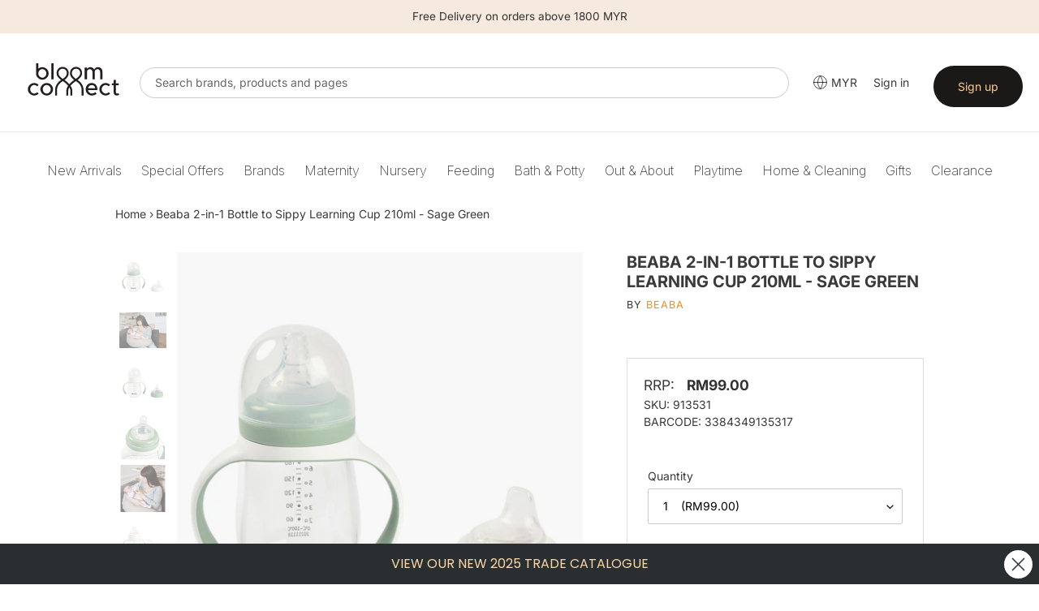

--- FILE ---
content_type: text/html; charset=utf-8
request_url: https://bloomconnect.com.my/products/beaba-2-in-1-bottle-to-sippy-learning-cup-210ml-sage-green
body_size: 51539
content:


  
<!doctype html>
  <html class="no-js" lang="en">
    <head>
      
      <meta charset="utf-8">
      <meta http-equiv="X-UA-Compatible" content="IE=edge,chrome=1">
      <meta name="viewport" content="width=device-width,initial-scale=1">
      <meta name="theme-color" content="#333333">
    
      <link rel="preconnect" href="https://cdn.shopify.com" crossorigin>
      <link rel="preconnect" href="https://fonts.shopify.com" crossorigin>
      <link href="https://fonts.googleapis.com/css2?family=Inter:ital,opsz,wght@0,14..32,100..900;1,14..32,100..900&display=swap" rel="stylesheet">
      <link rel="preconnect" href="https://monorail-edge.shopifysvc.com"><link rel="preload" href="//bloomconnect.com.my/cdn/shop/t/6/assets/theme.css?v=66485500747712120861766132062" as="style">
      
      <link rel="preload" as="font" href="//bloomconnect.com.my/cdn/fonts/inter/inter_n4.b2a3f24c19b4de56e8871f609e73ca7f6d2e2bb9.woff2" type="font/woff2" crossorigin>
      <link rel="preload" as="font" href="//bloomconnect.com.my/cdn/fonts/inter/inter_n4.b2a3f24c19b4de56e8871f609e73ca7f6d2e2bb9.woff2" type="font/woff2" crossorigin>
      <link rel="preload" as="font" href="//bloomconnect.com.my/cdn/fonts/inter/inter_n7.02711e6b374660cfc7915d1afc1c204e633421e4.woff2" type="font/woff2" crossorigin>
      <!--<link rel="preload" href="//bloomconnect.com.my/cdn/shop/t/6/assets/theme.js?v=34108032162930193061741697023" as="script">-->
      <!--<link rel="preload" href="//bloomconnect.com.my/cdn/shop/t/6/assets/lazysizes.js?v=63098554868324070131741697022" as="script">-->
      <script type="text/javascript" src="//bloomconnect.com.my/cdn/shop/t/6/assets/jquery-3.2.1.min.js?v=131655691665193987771741697022"></script>
      
      
      <link href="//bloomconnect.com.my/cdn/shop/t/6/assets/mmenu.css?v=154332642195486234721741697022" rel="stylesheet">
      <link href="//bloomconnect.com.my/cdn/shop/t/6/assets/menu.css?v=107925994431538011161741697022" rel="stylesheet">
      <!-- <link href="//bloomconnect.com.my/cdn/shop/t/6/assets/slick-theme.css?v=92591523383718280461741697023" rel="stylesheet"> -->
      <link href="//bloomconnect.com.my/cdn/shop/t/6/assets/custom.css?v=126696030895767098771741697022" rel="stylesheet">
     
      
      <link href="//bloomconnect.com.my/cdn/shop/t/6/assets/owl.carousel.css?v=22527888400613669681741697022" rel="stylesheet">
      <link href="//bloomconnect.com.my/cdn/shop/t/6/assets/owl.theme.css?v=26972935624028443691741697023" rel="stylesheet">


        <script src="https://code.jquery.com/jquery-2.2.0.min.js" type="text/javascript"></script>
  <script src="//bloomconnect.com.my/cdn/shop/t/6/assets/bc-slick.js?v=18270799639888039791741697022" type="text/javascript" charset="utf-8"></script>
      <link rel="stylesheet" type="text/css" href="//bloomconnect.com.my/cdn/shop/t/6/assets/bc-slick.css?v=98340474046176884051741697022">
      <link rel="stylesheet" type="text/css" href="//bloomconnect.com.my/cdn/shop/t/6/assets/bc-slick-theme.css?v=50389459487665970981741697022">

       <link rel="stylesheet" type="text/css" href="//cdn.jsdelivr.net/jquery.slick/1.6.0/slick.css"/>
      
      <script type="text/javascript">
          window.algolia_prefix = 'bbcsg_';
          
            window.algolia_lang = 'EN';
          
    
          var algolia_currency_code = "SGD ";
      </script>
    
      <link rel="preload" href="https://use.fontawesome.com/releases/v5.15.4/css/all.css" as="style" onload="this.onload=null;this.rel='stylesheet'"><link rel="canonical" href="https://bloomconnect.com.my/products/beaba-2-in-1-bottle-to-sippy-learning-cup-210ml-sage-green"><link rel="shortcut icon" href="//bloomconnect.com.my/cdn/shop/files/Bloom_Connect_Fav_32x32.png?v=1753072368" type="image/png"><title>Beaba 2-in-1 Bottle to Sippy Learning Cup 210ml - Sage Green
&ndash; Bloom Connect MY</title><meta name="description" content="Product Description The Béaba® 210 ml Learning Cup enables young children, from 4 months, to learn how to drink on their own. Easy to use and 100% watertight, it is perfect for use at home and out and about. Features &amp;amp; Benefits 2 in 1: a bottle teat and a supple silicone spout with two rings to easily interchange t">
<!-- /snippets/social-meta-tags.liquid -->




<meta property="og:site_name" content="Bloom Connect MY">
<meta property="og:url" content="https://bloomconnect.com.my/products/beaba-2-in-1-bottle-to-sippy-learning-cup-210ml-sage-green"><meta property="og:title" content="Beaba 2-in-1 Bottle to Sippy Learning Cup 210ml - Sage Green">
<meta property="og:type" content="product">
<meta property="og:description" content="Product Description The Béaba® 210 ml Learning Cup enables young children, from 4 months, to learn how to drink on their own. Easy to use and 100% watertight, it is perfect for use at home and out and about. Features &amp;amp; Benefits 2 in 1: a bottle teat and a supple silicone spout with two rings to easily interchange t">

<meta property="og:price:amount" content="99.00">
<meta property="og:price:currency" content="MYR">

<meta property="og:image" content="http://bloomconnect.com.my/cdn/shop/files/913531_main_f03ac2fd-eaa6-493f-a593-63b3ed7934dc_1200x1200.jpg?v=1721028969"><meta property="og:image" content="http://bloomconnect.com.my/cdn/shop/files/913531_6_ad99f1e8-0201-4e99-9fd8-e37443626df0_1200x1200.jpg?v=1721028969"><meta property="og:image" content="http://bloomconnect.com.my/cdn/shop/files/913531_3_594bff47-8c43-4287-9f02-63ffe82db615_1200x1200.jpg?v=1721028969">
<meta property="og:image:secure_url" content="https://bloomconnect.com.my/cdn/shop/files/913531_main_f03ac2fd-eaa6-493f-a593-63b3ed7934dc_1200x1200.jpg?v=1721028969"><meta property="og:image:secure_url" content="https://bloomconnect.com.my/cdn/shop/files/913531_6_ad99f1e8-0201-4e99-9fd8-e37443626df0_1200x1200.jpg?v=1721028969"><meta property="og:image:secure_url" content="https://bloomconnect.com.my/cdn/shop/files/913531_3_594bff47-8c43-4287-9f02-63ffe82db615_1200x1200.jpg?v=1721028969">


<meta name="twitter:card" content="summary_large_image"><meta name="twitter:title" content="Beaba 2-in-1 Bottle to Sippy Learning Cup 210ml - Sage Green">
<meta name="twitter:description" content="Product Description The Béaba® 210 ml Learning Cup enables young children, from 4 months, to learn how to drink on their own. Easy to use and 100% watertight, it is perfect for use at home and out and about. Features &amp;amp; Benefits 2 in 1: a bottle teat and a supple silicone spout with two rings to easily interchange t">

      
<style data-shopify>
:root {
    --color-text: #3a3a3a;
    --color-text-rgb: 58, 58, 58;
    --color-body-text: #333232;
    --color-sale-text: #EA0606;
    --color-small-button-text-border: #333333;
    --color-text-field: #ffffff;
    --color-text-field-text: #000000;
    --color-text-field-text-rgb: 0, 0, 0;

    --color-btn-primary: #333333;
    --color-btn-primary-darker: #1a1a1a;
    --color-btn-primary-text: #ffcb8d;

    --color-blankstate: rgba(51, 50, 50, 0.35);
    --color-blankstate-border: rgba(51, 50, 50, 0.2);
    --color-blankstate-background: rgba(51, 50, 50, 0.1);

    --color-text-focus:#606060;
    --color-overlay-text-focus:#e6e6e6;
    --color-btn-primary-focus:#595959;
    --color-btn-social-focus:#d2d2d2;
    --color-small-button-text-border-focus:#595959;
    --predictive-search-focus:#f2f2f2;

    --color-body: #ffffff;
    --color-bg: #ffffff;
    --color-bg-rgb: 255, 255, 255;
    --color-bg-alt: rgba(51, 50, 50, 0.05);
    --color-bg-currency-selector: rgba(51, 50, 50, 0.2);

    --color-overlay-title-text: #ffffff;
    --color-image-overlay: #685858;
    --color-image-overlay-rgb: 104, 88, 88;--opacity-image-overlay: 0.4;--hover-overlay-opacity: 0.8;

    --color-border: #ebebeb;
    --color-border-form: #cccccc;
    --color-border-form-darker: #b3b3b3;

    --svg-select-icon: url(//bloomconnect.com.my/cdn/shop/t/6/assets/ico-select.svg?v=29003672709104678581741697022);
    --slick-img-url: url(//bloomconnect.com.my/cdn/shop/t/6/assets/ajax-loader.gif?v=41356863302472015721741697021);

    --font-weight-body--bold: 700;
    --font-weight-body--bolder: 700;

    --font-stack-header: Inter, sans-serif;
    --font-style-header: normal;
    --font-weight-header: 400;

    --font-stack-body: Inter, sans-serif;
    --font-style-body: normal;
    --font-weight-body: 400;

    --font-size-header: 26;

    --font-size-base: 14;

    --font-h1-desktop: 35;
    --font-h1-mobile: 32;
    --font-h2-desktop: 20;
    --font-h2-mobile: 18;
    --font-h3-mobile: 20;
    --font-h4-desktop: 17;
    --font-h4-mobile: 15;
    --font-h5-desktop: 15;
    --font-h5-mobile: 13;
    --font-h6-desktop: 14;
    --font-h6-mobile: 12;

    --font-mega-title-large-desktop: 65;

    --font-rich-text-large: 16;
    --font-rich-text-small: 12;

    
--color-video-bg: #f2f2f2;

    
    --global-color-image-loader-primary: rgba(58, 58, 58, 0.06);
    --global-color-image-loader-secondary: rgba(58, 58, 58, 0.12);
  }
</style>

    
      <style>*,::after,::before{box-sizing:border-box}body{margin:0}body,html{background-color:var(--color-body)}body,button{font-size:calc(var(--font-size-base) * 1px);font-family:var(--font-stack-body);font-style:var(--font-style-body);font-weight:var(--font-weight-body);color:var(--color-text);line-height:1.5}body,button{-webkit-font-smoothing:antialiased;-webkit-text-size-adjust:100%}.border-bottom{border-bottom:1px solid var(--color-border)}.btn--link{background-color:transparent;border:0;margin:0;color:var(--color-text);text-align:left}.text-right{text-align:right}.icon{display:inline-block;width:20px;height:20px;vertical-align:middle;fill:currentColor}.icon__fallback-text,.visually-hidden{position:absolute!important;overflow:hidden;clip:rect(0 0 0 0);height:1px;width:1px;margin:-1px;padding:0;border:0}svg.icon:not(.icon--full-color) circle,svg.icon:not(.icon--full-color) ellipse,svg.icon:not(.icon--full-color) g,svg.icon:not(.icon--full-color) line,svg.icon:not(.icon--full-color) path,svg.icon:not(.icon--full-color) polygon,svg.icon:not(.icon--full-color) polyline,svg.icon:not(.icon--full-color) rect,symbol.icon:not(.icon--full-color) circle,symbol.icon:not(.icon--full-color) ellipse,symbol.icon:not(.icon--full-color) g,symbol.icon:not(.icon--full-color) line,symbol.icon:not(.icon--full-color) path,symbol.icon:not(.icon--full-color) polygon,symbol.icon:not(.icon--full-color) polyline,symbol.icon:not(.icon--full-color) rect{fill:inherit;stroke:inherit}li{list-style:none}.list--inline{padding:0;margin:0}.list--inline>li{display:inline-block;margin-bottom:0;vertical-align:middle}a{color:var(--color-text);text-decoration:none}.h1,.h2,h1,h2{margin:0 0 17.5px;font-family:var(--font-stack-header);font-style:var(--font-style-header);font-weight:var(--font-weight-header);line-height:1.2;overflow-wrap:break-word;word-wrap:break-word}.h1 a,.h2 a,h1 a,h2 a{color:inherit;text-decoration:none;font-weight:inherit}.h1,h1{font-size:calc(((var(--font-h1-desktop))/ (var(--font-size-base))) * 1em);text-transform:none;letter-spacing:0}@media only screen and (max-width:749px){.h1,h1{font-size:calc(((var(--font-h1-mobile))/ (var(--font-size-base))) * 1em)}}.h2,h2{font-size:calc(((var(--font-h2-desktop))/ (var(--font-size-base))) * 1em);text-transform:uppercase;letter-spacing:.1em}@media only screen and (max-width:749px){.h2,h2{font-size:calc(((var(--font-h2-mobile))/ (var(--font-size-base))) * 1em)}}p{color:var(--color-body-text);margin:0 0 19.44444px}@media only screen and (max-width:749px){p{font-size:calc(((var(--font-size-base) - 1)/ (var(--font-size-base))) * 1em)}}p:last-child{margin-bottom:0}@media only screen and (max-width:749px){.small--hide{display:none!important}}.grid{list-style:none;margin:0;padding:0;margin-left:-30px}.grid::after{content:'';display:table;clear:both}@media only screen and (max-width:749px){.grid{margin-left:0px}}.grid::after{content:'';display:table;clear:both}.grid--no-gutters{margin-left:0}.grid--no-gutters .grid__item{padding-left:0}.grid--table{display:table;table-layout:fixed;width:100%}.grid--table>.grid__item{float:none;display:table-cell;vertical-align:middle}.grid__item{float:left;padding-left:30px;width:100%}@media only screen and (max-width:749px){.grid__item{padding-left:22px}}.grid__item[class*="--push"]{position:relative}@media only screen and (min-width:750px){.medium-up--one-quarter{width:25%}.medium-up--push-one-third{width:33.33%}.medium-up--one-half{width:50%}.medium-up--push-one-third{left:33.33%;position:relative}}.site-header{position:relative;background-color:var(--color-body)}@media only screen and (max-width:749px){.site-header{border-bottom:1px solid var(--color-border)}}@media only screen and (min-width:750px){.site-header{padding:0 55px}.site-header.logo--center{padding-top:30px}}.site-header__logo{margin:15px 0}.logo-align--center .site-header__logo{text-align:center;margin:0 auto}@media only screen and (max-width:749px){.logo-align--center .site-header__logo{text-align:left;margin:15px 0}}@media only screen and (max-width:749px){.site-header__logo{padding-left:22px;text-align:left}.site-header__logo img{margin:0}}.site-header__logo-link{display:inline-block;word-break:break-word}@media only screen and (min-width:750px){.logo-align--center .site-header__logo-link{margin:0 auto}}.site-header__logo-image{display:block}@media only screen and (min-width:750px){.site-header__logo-image{margin:0 auto}}.site-header__logo-image img{width:100%}.site-header__logo-image--centered img{margin:0 auto}.site-header__logo img{display:block}.site-header__icons{position:relative;white-space:nowrap}@media only screen and (max-width:749px){.site-header__icons{width:auto;padding-right:13px}.site-header__icons .btn--link,.site-header__icons .site-header__cart{font-size:calc(((var(--font-size-base))/ (var(--font-size-base))) * 1em)}}.site-header__icons-wrapper{position:relative;display:-webkit-flex;display:-ms-flexbox;display:flex;width:100%;-ms-flex-align:center;-webkit-align-items:center;-moz-align-items:center;-ms-align-items:center;-o-align-items:center;align-items:center;-webkit-justify-content:flex-end;-ms-justify-content:flex-end;justify-content:flex-end}.site-header__account,.site-header__cart,.site-header__search{position:relative}.site-header__search.site-header__icon{display:none}@media only screen and (min-width:1400px){.site-header__search.site-header__icon{display:block}}.site-header__search-toggle{display:block}@media only screen and (min-width:750px){.site-header__account,.site-header__cart{padding:10px 11px}}.site-header__cart-title,.site-header__search-title{position:absolute!important;overflow:hidden;clip:rect(0 0 0 0);height:1px;width:1px;margin:-1px;padding:0;border:0;display:block;vertical-align:middle}.site-header__cart-title{margin-right:3px}.site-header__cart-count{display:flex;align-items:center;justify-content:center;position:absolute;right:.4rem;top:.2rem;font-weight:700;background-color:var(--color-btn-primary);color:var(--color-btn-primary-text);border-radius:50%;min-width:1em;height:1em}.site-header__cart-count span{font-family:HelveticaNeue,"Helvetica Neue",Helvetica,Arial,sans-serif;font-size:calc(11em / 16);line-height:1}@media only screen and (max-width:749px){.site-header__cart-count{top:calc(7em / 16);right:0;border-radius:50%;min-width:calc(19em / 16);height:calc(19em / 16)}}@media only screen and (max-width:749px){.site-header__cart-count span{padding:.25em calc(6em / 16);font-size:12px}}.site-header__menu{display:none}@media only screen and (max-width:749px){.site-header__icon{display:inline-block;vertical-align:middle;padding:10px 11px;margin:0}}@media only screen and (min-width:750px){.site-header__icon .icon-search{margin-right:3px}}.announcement-bar{z-index:10;position:relative;text-align:center;border-bottom:1px solid transparent;padding:2px}.announcement-bar__link{display:block}.announcement-bar__message{display:block;padding:11px 22px;font-size:calc(((16)/ (var(--font-size-base))) * 1em);font-weight:var(--font-weight-header)}@media only screen and (min-width:750px){.announcement-bar__message{padding-left:55px;padding-right:55px}}.site-nav{position:relative;padding:0;text-align:center;margin:25px 0}.site-nav a{padding:3px 10px}.site-nav__link{display:block;white-space:nowrap}.site-nav--centered .site-nav__link{padding-top:0}.site-nav__link .icon-chevron-down{width:calc(8em / 16);height:calc(8em / 16);margin-left:.5rem}.site-nav__label{border-bottom:1px solid transparent}.site-nav__link--active .site-nav__label{border-bottom-color:var(--color-text)}.site-nav__link--button{border:none;background-color:transparent;padding:3px 10px}.site-header__mobile-nav{z-index:11;position:relative;background-color:var(--color-body)}@media only screen and (max-width:749px){.site-header__mobile-nav{display:-webkit-flex;display:-ms-flexbox;display:flex;width:100%;-ms-flex-align:center;-webkit-align-items:center;-moz-align-items:center;-ms-align-items:center;-o-align-items:center;align-items:center}}.mobile-nav--open .icon-close{display:none}.main-content{opacity:0}.main-content .shopify-section{display:none}.main-content .shopify-section:first-child{display:inherit}.critical-hidden{display:none}</style>
    
      <script>
        window.performance.mark('debut:theme_stylesheet_loaded.start');
    
        function onLoadStylesheet() {
          performance.mark('debut:theme_stylesheet_loaded.end');
          performance.measure('debut:theme_stylesheet_loaded', 'debut:theme_stylesheet_loaded.start', 'debut:theme_stylesheet_loaded.end');
    
          var url = "//bloomconnect.com.my/cdn/shop/t/6/assets/theme.css?v=66485500747712120861766132062";
          var link = document.querySelector('link[href="' + url + '"]');
          link.loaded = true;
          link.dispatchEvent(new Event('load'));
        }
      
        var current_currency ='SGD';
        var currency_value = '1';
        
        // used to dynamically pull in the menu from BBC server
        document.include = function (url) {
         if ('undefined' == typeof(url)) return false;
         var p,rnd;
         if (document.all){
           // For IE, create an ActiveX Object instance
           p = new ActiveXObject("Microsoft.XMLHTTP");
         }
         else {
           // For mozilla, create an instance of XMLHttpRequest.
           p = new XMLHttpRequest();
         }
         // Prevent browsers from caching the included page
         // by appending a random  number (optional)
         rnd = Math.random().toString().substring(2);
         url = url.indexOf('?')>-1 ? url+'&rnd='+rnd : url+'?rnd='+rnd;
         // Open the url and write out the response
         p.open("GET",url,false);
         p.send(null);
         document.write( p.responseText );
        }
      </script>
    
      <link rel="stylesheet" href="//bloomconnect.com.my/cdn/shop/t/6/assets/theme.css?v=66485500747712120861766132062" type="text/css" media="print" onload="this.media='all';onLoadStylesheet()">
    
      <style>
        @font-face {
  font-family: Inter;
  font-weight: 400;
  font-style: normal;
  font-display: swap;
  src: url("//bloomconnect.com.my/cdn/fonts/inter/inter_n4.b2a3f24c19b4de56e8871f609e73ca7f6d2e2bb9.woff2") format("woff2"),
       url("//bloomconnect.com.my/cdn/fonts/inter/inter_n4.af8052d517e0c9ffac7b814872cecc27ae1fa132.woff") format("woff");
}

        @font-face {
  font-family: Inter;
  font-weight: 400;
  font-style: normal;
  font-display: swap;
  src: url("//bloomconnect.com.my/cdn/fonts/inter/inter_n4.b2a3f24c19b4de56e8871f609e73ca7f6d2e2bb9.woff2") format("woff2"),
       url("//bloomconnect.com.my/cdn/fonts/inter/inter_n4.af8052d517e0c9ffac7b814872cecc27ae1fa132.woff") format("woff");
}

        @font-face {
  font-family: Inter;
  font-weight: 700;
  font-style: normal;
  font-display: swap;
  src: url("//bloomconnect.com.my/cdn/fonts/inter/inter_n7.02711e6b374660cfc7915d1afc1c204e633421e4.woff2") format("woff2"),
       url("//bloomconnect.com.my/cdn/fonts/inter/inter_n7.6dab87426f6b8813070abd79972ceaf2f8d3b012.woff") format("woff");
}

        @font-face {
  font-family: Inter;
  font-weight: 700;
  font-style: normal;
  font-display: swap;
  src: url("//bloomconnect.com.my/cdn/fonts/inter/inter_n7.02711e6b374660cfc7915d1afc1c204e633421e4.woff2") format("woff2"),
       url("//bloomconnect.com.my/cdn/fonts/inter/inter_n7.6dab87426f6b8813070abd79972ceaf2f8d3b012.woff") format("woff");
}

        @font-face {
  font-family: Inter;
  font-weight: 400;
  font-style: italic;
  font-display: swap;
  src: url("//bloomconnect.com.my/cdn/fonts/inter/inter_i4.feae1981dda792ab80d117249d9c7e0f1017e5b3.woff2") format("woff2"),
       url("//bloomconnect.com.my/cdn/fonts/inter/inter_i4.62773b7113d5e5f02c71486623cf828884c85c6e.woff") format("woff");
}

        @font-face {
  font-family: Inter;
  font-weight: 700;
  font-style: italic;
  font-display: swap;
  src: url("//bloomconnect.com.my/cdn/fonts/inter/inter_i7.b377bcd4cc0f160622a22d638ae7e2cd9b86ea4c.woff2") format("woff2"),
       url("//bloomconnect.com.my/cdn/fonts/inter/inter_i7.7c69a6a34e3bb44fcf6f975857e13b9a9b25beb4.woff") format("woff");
}

      </style>
    
      <script>
        var theme = {
          breakpoints: {
            medium: 750,
            large: 990,
            widescreen: 1400
          },
          strings: {
            addToCart: "Add to cart",
            soldOut: "COMING SOON",
            unavailable: "Unavailable",
            regularPrice: "Regular price",
            salePrice: "Sale price",
            sale: "Sale",
            fromLowestPrice: "from [price]",
            vendor: "Vendor",
            showMore: "Show More",
            showLess: "Show Less",
            searchFor: "Search for",
            addressError: "Error looking up that address",
            addressNoResults: "No results for that address",
            addressQueryLimit: "You have exceeded the Google API usage limit. Consider upgrading to a \u003ca href=\"https:\/\/developers.google.com\/maps\/premium\/usage-limits\"\u003ePremium Plan\u003c\/a\u003e.",
            authError: "There was a problem authenticating your Google Maps account.",
            newWindow: "Opens in a new window.",
            external: "Opens external website.",
            newWindowExternal: "Opens external website in a new window.",
            removeLabel: "Remove [product]",
            update: "Update",
            quantity: "Quantity",
            discountedTotal: "Discounted total",
            regularTotal: "Regular total",
            priceColumn: "See Price column for discount details.",
            quantityMinimumMessage: "Quantity must be 1 or more",
            cartError: "There was an error while updating your cart. Please try again.",
            removedItemMessage: "Removed \u003cspan class=\"cart__removed-product-details\"\u003e([quantity]) [link]\u003c\/span\u003e from your cart.",
            unitPrice: "Unit price",
            unitPriceSeparator: "per",
            oneCartCount: "1 item",
            otherCartCount: "[count] items",
            quantityLabel: "Quantity: [count]",
            products: "Products",
            loading: "Loading",
            number_of_results: "[result_number] of [results_count]",
            number_of_results_found: "[results_count] results found",
            one_result_found: "1 result found"
          },
          moneyFormat: "RM{{amount}}",
          moneyFormatWithCurrency: "RM{{amount}}",
          settings: {
            predictiveSearchEnabled: false,
            predictiveSearchShowPrice: true,
            predictiveSearchShowVendor: true
          },
          stylesheet: "//bloomconnect.com.my/cdn/shop/t/6/assets/theme.css?v=66485500747712120861766132062"
        }
    
        document.documentElement.className = document.documentElement.className.replace('no-js', 'js');
      </script><script src="//ajax.googleapis.com/ajax/libs/jquery/1.11.0/jquery.min.js" type="text/javascript"></script>
      <script src="//bloomconnect.com.my/cdn/shop/t/6/assets/theme.js?v=34108032162930193061741697023" defer="defer"></script>
      <script src="//bloomconnect.com.my/cdn/shop/t/6/assets/lazysizes.js?v=63098554868324070131741697022" async="async"></script>
      <script src="//bloomconnect.com.my/cdn/shop/t/6/assets/bc-slick.js?v=18270799639888039791741697022" type="text/javascript" charset="utf-8"></script>
      <script src="//bloomconnect.com.my/cdn/shop/t/6/assets/owl.carousel.min.js?v=25240053224860020571741697023"></script>
      
      <script type="text/javascript">
        if (window.MSInputMethodContext && document.documentMode) {
          var scripts = document.getElementsByTagName('script')[0];
          var polyfill = document.createElement("script");
          polyfill.defer = true;
          polyfill.src = "//bloomconnect.com.my/cdn/shop/t/6/assets/ie11CustomProperties.min.js?v=146208399201472936201741697022";
    
          scripts.parentNode.insertBefore(polyfill, scripts);
        }
      </script>
    
        <script>

        jQuery(window).on("load", function(){

         $('.top-picks .btn.new-add-to-cart, .search-page .btn.new-add-to-cart, .collection-main .btn.new-add-to-cart ').on("click",function(e){

             e.preventDefault();
             $(this).html('<img src="https://cdn.shopify.com/s/files/1/0865/9809/1054/files/add_loading.gif?v=1710735777" height="14" width="14" />');
             var product_id = $(this).closest("form").children(".variant-id").val();
             var product_title = $.trim($(this).parents(".product-card").find(".product-card__title").text());
             var product_qty = $(this).closest("form").find("#quantity").val();
         
           let formData = {
             'items': [{
              'id': product_id,
              'quantity': product_qty
              }]
            };
           
            fetch(window.Shopify.routes.root + 'cart/add.js', {
              method: 'POST',
              headers: {
                'Content-Type': 'application/json'
              },
              body: JSON.stringify(formData)
            })
    
            .then(response => {
       
                  $(this).html('<i class="fa fa-check-circle add-cart-check" style="font-size:14px;"></i>');
                  $('.btn-'+product_id).addClass("item-added"); 

                  //
                 $.getJSON(window.Shopify.routes.root + 'cart.js', function(cart) {
                    const itemCount = cart.item_count;
                    console.log('Cart Count:', itemCount);
                    $('#CartCount [data-cart-count]').text(itemCount);
                  });
                              
                 $('.btn-'+product_id).removeClass("item-added");
                  $('.btn-'+product_id).html('<span data-add-to-cart-text>Add to cart</span>');
    
              //console.log(response.json());
              
            })
            .catch((error) => {
              console.error('Error:', error);
            });
          });
       $('.cart-popup__dismiss-button, .cart-popup__close').on("click",function(){
        $('.cart-popup-wrapper').addClass("cart-popup-wrapper--hidden");
      });


      // Detect current domain once
      const CURRENT_DOMAIN = window.location.origin; // e.g. "https://bloomconnect.co.id"

      // ✅ Helper: get numeric variant price from form
      function getVariantPrice($form) {
        // Works if .variant-price is an <input> OR a text element
        const raw =
          $form.find('.variant-price').val() ||
          $form.find('.variant-price').text() ||
          '';

        const num = parseFloat(raw.replace(/[^\d.]/g, '')); // strip currency etc

        return isNaN(num) ? 0 : num;
      }

      // ✅ Helper: format total based on domain
      function formatTotal(amount) {
        if (CURRENT_DOMAIN === 'https://bloomconnect.co.id') {
          // No decimals for .co.id
          return amount.toLocaleString('en-US', {
            minimumFractionDigits: 0,
            maximumFractionDigits: 0,
          });
        }

        // All other domains: 2 decimals
        return amount.toLocaleString('en-US', {
          minimumFractionDigits: 2,
          maximumFractionDigits: 2,
        });
      }

      /* ======================
        PLUS button
      ====================== */
      $('.adjust-qty-btn.plus').on('click', function () {
        const $form = $(this).closest('form');
        const $qtyInput = $(this).prev();

        const variantMaxStock =
          parseInt($form.find('[name="v_stock"]').val(), 10) || 0;
        const variantPrice = getVariantPrice($form);
        const currentQty = parseInt($qtyInput.val(), 10) || 0;

        if (currentQty < variantMaxStock) {
          const newQty = currentQty + 1;
          $qtyInput.val(newQty);

          const total = newQty * variantPrice;
          const formatted = formatTotal(total);

          $(this)
            .closest('.quantity-wrap')
            .find('.adjust-price')
            .text(`$${formatted}`);
        } else {
          alert('Maximum quantity reached');
        }
      });

      /* ======================
        MINUS button
      ====================== */
      $('.adjust-qty-btn.minus').on('click', function () {
        const $form = $(this).closest('form');
        const $qtyInput = $(this).next();
        const variantPrice = getVariantPrice($form);

        let currentQty = parseInt($qtyInput.val(), 10) || 1;

        if (currentQty > 1) {
          currentQty = currentQty - 1;
          $qtyInput.val(currentQty);

          const total = currentQty * variantPrice;
          const formatted = formatTotal(total);

          $(this)
            .closest('.quantity-wrap')
            .find('.adjust-price')
            .text(`$${formatted}`);
        }
      });

      /* ======================
        Manual quantity input
      ====================== */
      $('.quantity-wrap').on('keyup', '#quantity', function () {
        const $form = $(this).closest('form');
        const variantPrice = getVariantPrice($form);
        const quantity = parseInt($(this).val(), 10) || 0;

        const total = quantity * variantPrice;
        const formatted = formatTotal(total);

        $(this)
          .closest('.quantity-wrap')
          .find('.adjust-price')
          .text(`$${formatted}`);
      });

      
    });
    </script>
      
      
      
      <script>window.performance && window.performance.mark && window.performance.mark('shopify.content_for_header.start');</script><meta id="shopify-digital-wallet" name="shopify-digital-wallet" content="/48475504790/digital_wallets/dialog">
<link rel="alternate" type="application/json+oembed" href="https://bloomconnect.com.my/products/beaba-2-in-1-bottle-to-sippy-learning-cup-210ml-sage-green.oembed">
<script async="async" src="/checkouts/internal/preloads.js?locale=en-MY"></script>
<script id="shopify-features" type="application/json">{"accessToken":"f785045f0c0bd056f04aa4c3ca9aa835","betas":["rich-media-storefront-analytics"],"domain":"bloomconnect.com.my","predictiveSearch":true,"shopId":48475504790,"locale":"en"}</script>
<script>var Shopify = Shopify || {};
Shopify.shop = "bloomconnectmy.myshopify.com";
Shopify.locale = "en";
Shopify.currency = {"active":"MYR","rate":"1.0"};
Shopify.country = "MY";
Shopify.theme = {"name":"BCMY Theme 2.1","id":147614073045,"schema_name":"Debut","schema_version":"17.8.0","theme_store_id":null,"role":"main"};
Shopify.theme.handle = "null";
Shopify.theme.style = {"id":null,"handle":null};
Shopify.cdnHost = "bloomconnect.com.my/cdn";
Shopify.routes = Shopify.routes || {};
Shopify.routes.root = "/";</script>
<script type="module">!function(o){(o.Shopify=o.Shopify||{}).modules=!0}(window);</script>
<script>!function(o){function n(){var o=[];function n(){o.push(Array.prototype.slice.apply(arguments))}return n.q=o,n}var t=o.Shopify=o.Shopify||{};t.loadFeatures=n(),t.autoloadFeatures=n()}(window);</script>
<script id="shop-js-analytics" type="application/json">{"pageType":"product"}</script>
<script defer="defer" async type="module" src="//bloomconnect.com.my/cdn/shopifycloud/shop-js/modules/v2/client.init-shop-cart-sync_BdyHc3Nr.en.esm.js"></script>
<script defer="defer" async type="module" src="//bloomconnect.com.my/cdn/shopifycloud/shop-js/modules/v2/chunk.common_Daul8nwZ.esm.js"></script>
<script type="module">
  await import("//bloomconnect.com.my/cdn/shopifycloud/shop-js/modules/v2/client.init-shop-cart-sync_BdyHc3Nr.en.esm.js");
await import("//bloomconnect.com.my/cdn/shopifycloud/shop-js/modules/v2/chunk.common_Daul8nwZ.esm.js");

  window.Shopify.SignInWithShop?.initShopCartSync?.({"fedCMEnabled":true,"windoidEnabled":true});

</script>
<script>(function() {
  var isLoaded = false;
  function asyncLoad() {
    if (isLoaded) return;
    isLoaded = true;
    var urls = ["https:\/\/instagram.pinatropical.com\/insta.js?shop=bloomconnectmy.myshopify.com","https:\/\/formbuilder.hulkapps.com\/skeletopapp.js?shop=bloomconnectmy.myshopify.com","https:\/\/cdn.recovermycart.com\/scripts\/keepcart\/CartJS.min.js?shop=bloomconnectmy.myshopify.com\u0026shop=bloomconnectmy.myshopify.com","https:\/\/static.klaviyo.com\/onsite\/js\/VgA3T3\/klaviyo.js?company_id=VgA3T3\u0026shop=bloomconnectmy.myshopify.com","\/\/backinstock.useamp.com\/widget\/29200_1767155602.js?category=bis\u0026v=6\u0026shop=bloomconnectmy.myshopify.com"];
    for (var i = 0; i < urls.length; i++) {
      var s = document.createElement('script');
      s.type = 'text/javascript';
      s.async = true;
      s.src = urls[i];
      var x = document.getElementsByTagName('script')[0];
      x.parentNode.insertBefore(s, x);
    }
  };
  if(window.attachEvent) {
    window.attachEvent('onload', asyncLoad);
  } else {
    window.addEventListener('load', asyncLoad, false);
  }
})();</script>
<script id="__st">var __st={"a":48475504790,"offset":28800,"reqid":"031b8a19-4243-4e31-a02a-fb904c0ebf41-1768968406","pageurl":"bloomconnect.com.my\/products\/beaba-2-in-1-bottle-to-sippy-learning-cup-210ml-sage-green","u":"8ca35e2f8b7f","p":"product","rtyp":"product","rid":8082544132309};</script>
<script>window.ShopifyPaypalV4VisibilityTracking = true;</script>
<script id="captcha-bootstrap">!function(){'use strict';const t='contact',e='account',n='new_comment',o=[[t,t],['blogs',n],['comments',n],[t,'customer']],c=[[e,'customer_login'],[e,'guest_login'],[e,'recover_customer_password'],[e,'create_customer']],r=t=>t.map((([t,e])=>`form[action*='/${t}']:not([data-nocaptcha='true']) input[name='form_type'][value='${e}']`)).join(','),a=t=>()=>t?[...document.querySelectorAll(t)].map((t=>t.form)):[];function s(){const t=[...o],e=r(t);return a(e)}const i='password',u='form_key',d=['recaptcha-v3-token','g-recaptcha-response','h-captcha-response',i],f=()=>{try{return window.sessionStorage}catch{return}},m='__shopify_v',_=t=>t.elements[u];function p(t,e,n=!1){try{const o=window.sessionStorage,c=JSON.parse(o.getItem(e)),{data:r}=function(t){const{data:e,action:n}=t;return t[m]||n?{data:e,action:n}:{data:t,action:n}}(c);for(const[e,n]of Object.entries(r))t.elements[e]&&(t.elements[e].value=n);n&&o.removeItem(e)}catch(o){console.error('form repopulation failed',{error:o})}}const l='form_type',E='cptcha';function T(t){t.dataset[E]=!0}const w=window,h=w.document,L='Shopify',v='ce_forms',y='captcha';let A=!1;((t,e)=>{const n=(g='f06e6c50-85a8-45c8-87d0-21a2b65856fe',I='https://cdn.shopify.com/shopifycloud/storefront-forms-hcaptcha/ce_storefront_forms_captcha_hcaptcha.v1.5.2.iife.js',D={infoText:'Protected by hCaptcha',privacyText:'Privacy',termsText:'Terms'},(t,e,n)=>{const o=w[L][v],c=o.bindForm;if(c)return c(t,g,e,D).then(n);var r;o.q.push([[t,g,e,D],n]),r=I,A||(h.body.append(Object.assign(h.createElement('script'),{id:'captcha-provider',async:!0,src:r})),A=!0)});var g,I,D;w[L]=w[L]||{},w[L][v]=w[L][v]||{},w[L][v].q=[],w[L][y]=w[L][y]||{},w[L][y].protect=function(t,e){n(t,void 0,e),T(t)},Object.freeze(w[L][y]),function(t,e,n,w,h,L){const[v,y,A,g]=function(t,e,n){const i=e?o:[],u=t?c:[],d=[...i,...u],f=r(d),m=r(i),_=r(d.filter((([t,e])=>n.includes(e))));return[a(f),a(m),a(_),s()]}(w,h,L),I=t=>{const e=t.target;return e instanceof HTMLFormElement?e:e&&e.form},D=t=>v().includes(t);t.addEventListener('submit',(t=>{const e=I(t);if(!e)return;const n=D(e)&&!e.dataset.hcaptchaBound&&!e.dataset.recaptchaBound,o=_(e),c=g().includes(e)&&(!o||!o.value);(n||c)&&t.preventDefault(),c&&!n&&(function(t){try{if(!f())return;!function(t){const e=f();if(!e)return;const n=_(t);if(!n)return;const o=n.value;o&&e.removeItem(o)}(t);const e=Array.from(Array(32),(()=>Math.random().toString(36)[2])).join('');!function(t,e){_(t)||t.append(Object.assign(document.createElement('input'),{type:'hidden',name:u})),t.elements[u].value=e}(t,e),function(t,e){const n=f();if(!n)return;const o=[...t.querySelectorAll(`input[type='${i}']`)].map((({name:t})=>t)),c=[...d,...o],r={};for(const[a,s]of new FormData(t).entries())c.includes(a)||(r[a]=s);n.setItem(e,JSON.stringify({[m]:1,action:t.action,data:r}))}(t,e)}catch(e){console.error('failed to persist form',e)}}(e),e.submit())}));const S=(t,e)=>{t&&!t.dataset[E]&&(n(t,e.some((e=>e===t))),T(t))};for(const o of['focusin','change'])t.addEventListener(o,(t=>{const e=I(t);D(e)&&S(e,y())}));const B=e.get('form_key'),M=e.get(l),P=B&&M;t.addEventListener('DOMContentLoaded',(()=>{const t=y();if(P)for(const e of t)e.elements[l].value===M&&p(e,B);[...new Set([...A(),...v().filter((t=>'true'===t.dataset.shopifyCaptcha))])].forEach((e=>S(e,t)))}))}(h,new URLSearchParams(w.location.search),n,t,e,['guest_login'])})(!1,!0)}();</script>
<script integrity="sha256-4kQ18oKyAcykRKYeNunJcIwy7WH5gtpwJnB7kiuLZ1E=" data-source-attribution="shopify.loadfeatures" defer="defer" src="//bloomconnect.com.my/cdn/shopifycloud/storefront/assets/storefront/load_feature-a0a9edcb.js" crossorigin="anonymous"></script>
<script data-source-attribution="shopify.dynamic_checkout.dynamic.init">var Shopify=Shopify||{};Shopify.PaymentButton=Shopify.PaymentButton||{isStorefrontPortableWallets:!0,init:function(){window.Shopify.PaymentButton.init=function(){};var t=document.createElement("script");t.src="https://bloomconnect.com.my/cdn/shopifycloud/portable-wallets/latest/portable-wallets.en.js",t.type="module",document.head.appendChild(t)}};
</script>
<script data-source-attribution="shopify.dynamic_checkout.buyer_consent">
  function portableWalletsHideBuyerConsent(e){var t=document.getElementById("shopify-buyer-consent"),n=document.getElementById("shopify-subscription-policy-button");t&&n&&(t.classList.add("hidden"),t.setAttribute("aria-hidden","true"),n.removeEventListener("click",e))}function portableWalletsShowBuyerConsent(e){var t=document.getElementById("shopify-buyer-consent"),n=document.getElementById("shopify-subscription-policy-button");t&&n&&(t.classList.remove("hidden"),t.removeAttribute("aria-hidden"),n.addEventListener("click",e))}window.Shopify?.PaymentButton&&(window.Shopify.PaymentButton.hideBuyerConsent=portableWalletsHideBuyerConsent,window.Shopify.PaymentButton.showBuyerConsent=portableWalletsShowBuyerConsent);
</script>
<script data-source-attribution="shopify.dynamic_checkout.cart.bootstrap">document.addEventListener("DOMContentLoaded",(function(){function t(){return document.querySelector("shopify-accelerated-checkout-cart, shopify-accelerated-checkout")}if(t())Shopify.PaymentButton.init();else{new MutationObserver((function(e,n){t()&&(Shopify.PaymentButton.init(),n.disconnect())})).observe(document.body,{childList:!0,subtree:!0})}}));
</script>
<link rel="stylesheet" media="screen" href="//bloomconnect.com.my/cdn/shop/t/6/compiled_assets/styles.css?v=2451">
<script>window.performance && window.performance.mark && window.performance.mark('shopify.content_for_header.end');</script>
    
    
    <meta name="google-site-verification" content="mZDFxEt4U1GRzz9zfzYz_32cthfGrjbBXE8pqrdxCQw"><meta name="google-site-verification" content="u9DeoG0YHmhSwPdzRTW_rHgjqPiNaJ3yafhnLNgm0Rs">
    <script src="//bloomconnect.com.my/cdn/shop/t/6/assets/backinstock.js?v=134968726920050981841765639330"></script>
    <link href="//bloomconnect.com.my/cdn/shop/t/6/assets/backinstock.css?v=66273795223364830611764661277" rel="stylesheet">

    <link href="https://monorail-edge.shopifysvc.com" rel="dns-prefetch">
<script>(function(){if ("sendBeacon" in navigator && "performance" in window) {try {var session_token_from_headers = performance.getEntriesByType('navigation')[0].serverTiming.find(x => x.name == '_s').description;} catch {var session_token_from_headers = undefined;}var session_cookie_matches = document.cookie.match(/_shopify_s=([^;]*)/);var session_token_from_cookie = session_cookie_matches && session_cookie_matches.length === 2 ? session_cookie_matches[1] : "";var session_token = session_token_from_headers || session_token_from_cookie || "";function handle_abandonment_event(e) {var entries = performance.getEntries().filter(function(entry) {return /monorail-edge.shopifysvc.com/.test(entry.name);});if (!window.abandonment_tracked && entries.length === 0) {window.abandonment_tracked = true;var currentMs = Date.now();var navigation_start = performance.timing.navigationStart;var payload = {shop_id: 48475504790,url: window.location.href,navigation_start,duration: currentMs - navigation_start,session_token,page_type: "product"};window.navigator.sendBeacon("https://monorail-edge.shopifysvc.com/v1/produce", JSON.stringify({schema_id: "online_store_buyer_site_abandonment/1.1",payload: payload,metadata: {event_created_at_ms: currentMs,event_sent_at_ms: currentMs}}));}}window.addEventListener('pagehide', handle_abandonment_event);}}());</script>
<script id="web-pixels-manager-setup">(function e(e,d,r,n,o){if(void 0===o&&(o={}),!Boolean(null===(a=null===(i=window.Shopify)||void 0===i?void 0:i.analytics)||void 0===a?void 0:a.replayQueue)){var i,a;window.Shopify=window.Shopify||{};var t=window.Shopify;t.analytics=t.analytics||{};var s=t.analytics;s.replayQueue=[],s.publish=function(e,d,r){return s.replayQueue.push([e,d,r]),!0};try{self.performance.mark("wpm:start")}catch(e){}var l=function(){var e={modern:/Edge?\/(1{2}[4-9]|1[2-9]\d|[2-9]\d{2}|\d{4,})\.\d+(\.\d+|)|Firefox\/(1{2}[4-9]|1[2-9]\d|[2-9]\d{2}|\d{4,})\.\d+(\.\d+|)|Chrom(ium|e)\/(9{2}|\d{3,})\.\d+(\.\d+|)|(Maci|X1{2}).+ Version\/(15\.\d+|(1[6-9]|[2-9]\d|\d{3,})\.\d+)([,.]\d+|)( \(\w+\)|)( Mobile\/\w+|) Safari\/|Chrome.+OPR\/(9{2}|\d{3,})\.\d+\.\d+|(CPU[ +]OS|iPhone[ +]OS|CPU[ +]iPhone|CPU IPhone OS|CPU iPad OS)[ +]+(15[._]\d+|(1[6-9]|[2-9]\d|\d{3,})[._]\d+)([._]\d+|)|Android:?[ /-](13[3-9]|1[4-9]\d|[2-9]\d{2}|\d{4,})(\.\d+|)(\.\d+|)|Android.+Firefox\/(13[5-9]|1[4-9]\d|[2-9]\d{2}|\d{4,})\.\d+(\.\d+|)|Android.+Chrom(ium|e)\/(13[3-9]|1[4-9]\d|[2-9]\d{2}|\d{4,})\.\d+(\.\d+|)|SamsungBrowser\/([2-9]\d|\d{3,})\.\d+/,legacy:/Edge?\/(1[6-9]|[2-9]\d|\d{3,})\.\d+(\.\d+|)|Firefox\/(5[4-9]|[6-9]\d|\d{3,})\.\d+(\.\d+|)|Chrom(ium|e)\/(5[1-9]|[6-9]\d|\d{3,})\.\d+(\.\d+|)([\d.]+$|.*Safari\/(?![\d.]+ Edge\/[\d.]+$))|(Maci|X1{2}).+ Version\/(10\.\d+|(1[1-9]|[2-9]\d|\d{3,})\.\d+)([,.]\d+|)( \(\w+\)|)( Mobile\/\w+|) Safari\/|Chrome.+OPR\/(3[89]|[4-9]\d|\d{3,})\.\d+\.\d+|(CPU[ +]OS|iPhone[ +]OS|CPU[ +]iPhone|CPU IPhone OS|CPU iPad OS)[ +]+(10[._]\d+|(1[1-9]|[2-9]\d|\d{3,})[._]\d+)([._]\d+|)|Android:?[ /-](13[3-9]|1[4-9]\d|[2-9]\d{2}|\d{4,})(\.\d+|)(\.\d+|)|Mobile Safari.+OPR\/([89]\d|\d{3,})\.\d+\.\d+|Android.+Firefox\/(13[5-9]|1[4-9]\d|[2-9]\d{2}|\d{4,})\.\d+(\.\d+|)|Android.+Chrom(ium|e)\/(13[3-9]|1[4-9]\d|[2-9]\d{2}|\d{4,})\.\d+(\.\d+|)|Android.+(UC? ?Browser|UCWEB|U3)[ /]?(15\.([5-9]|\d{2,})|(1[6-9]|[2-9]\d|\d{3,})\.\d+)\.\d+|SamsungBrowser\/(5\.\d+|([6-9]|\d{2,})\.\d+)|Android.+MQ{2}Browser\/(14(\.(9|\d{2,})|)|(1[5-9]|[2-9]\d|\d{3,})(\.\d+|))(\.\d+|)|K[Aa][Ii]OS\/(3\.\d+|([4-9]|\d{2,})\.\d+)(\.\d+|)/},d=e.modern,r=e.legacy,n=navigator.userAgent;return n.match(d)?"modern":n.match(r)?"legacy":"unknown"}(),u="modern"===l?"modern":"legacy",c=(null!=n?n:{modern:"",legacy:""})[u],f=function(e){return[e.baseUrl,"/wpm","/b",e.hashVersion,"modern"===e.buildTarget?"m":"l",".js"].join("")}({baseUrl:d,hashVersion:r,buildTarget:u}),m=function(e){var d=e.version,r=e.bundleTarget,n=e.surface,o=e.pageUrl,i=e.monorailEndpoint;return{emit:function(e){var a=e.status,t=e.errorMsg,s=(new Date).getTime(),l=JSON.stringify({metadata:{event_sent_at_ms:s},events:[{schema_id:"web_pixels_manager_load/3.1",payload:{version:d,bundle_target:r,page_url:o,status:a,surface:n,error_msg:t},metadata:{event_created_at_ms:s}}]});if(!i)return console&&console.warn&&console.warn("[Web Pixels Manager] No Monorail endpoint provided, skipping logging."),!1;try{return self.navigator.sendBeacon.bind(self.navigator)(i,l)}catch(e){}var u=new XMLHttpRequest;try{return u.open("POST",i,!0),u.setRequestHeader("Content-Type","text/plain"),u.send(l),!0}catch(e){return console&&console.warn&&console.warn("[Web Pixels Manager] Got an unhandled error while logging to Monorail."),!1}}}}({version:r,bundleTarget:l,surface:e.surface,pageUrl:self.location.href,monorailEndpoint:e.monorailEndpoint});try{o.browserTarget=l,function(e){var d=e.src,r=e.async,n=void 0===r||r,o=e.onload,i=e.onerror,a=e.sri,t=e.scriptDataAttributes,s=void 0===t?{}:t,l=document.createElement("script"),u=document.querySelector("head"),c=document.querySelector("body");if(l.async=n,l.src=d,a&&(l.integrity=a,l.crossOrigin="anonymous"),s)for(var f in s)if(Object.prototype.hasOwnProperty.call(s,f))try{l.dataset[f]=s[f]}catch(e){}if(o&&l.addEventListener("load",o),i&&l.addEventListener("error",i),u)u.appendChild(l);else{if(!c)throw new Error("Did not find a head or body element to append the script");c.appendChild(l)}}({src:f,async:!0,onload:function(){if(!function(){var e,d;return Boolean(null===(d=null===(e=window.Shopify)||void 0===e?void 0:e.analytics)||void 0===d?void 0:d.initialized)}()){var d=window.webPixelsManager.init(e)||void 0;if(d){var r=window.Shopify.analytics;r.replayQueue.forEach((function(e){var r=e[0],n=e[1],o=e[2];d.publishCustomEvent(r,n,o)})),r.replayQueue=[],r.publish=d.publishCustomEvent,r.visitor=d.visitor,r.initialized=!0}}},onerror:function(){return m.emit({status:"failed",errorMsg:"".concat(f," has failed to load")})},sri:function(e){var d=/^sha384-[A-Za-z0-9+/=]+$/;return"string"==typeof e&&d.test(e)}(c)?c:"",scriptDataAttributes:o}),m.emit({status:"loading"})}catch(e){m.emit({status:"failed",errorMsg:(null==e?void 0:e.message)||"Unknown error"})}}})({shopId: 48475504790,storefrontBaseUrl: "https://bloomconnect.com.my",extensionsBaseUrl: "https://extensions.shopifycdn.com/cdn/shopifycloud/web-pixels-manager",monorailEndpoint: "https://monorail-edge.shopifysvc.com/unstable/produce_batch",surface: "storefront-renderer",enabledBetaFlags: ["2dca8a86"],webPixelsConfigList: [{"id":"1735295189","configuration":"{\"accountID\":\"VgA3T3\",\"webPixelConfig\":\"eyJlbmFibGVBZGRlZFRvQ2FydEV2ZW50cyI6IHRydWV9\"}","eventPayloadVersion":"v1","runtimeContext":"STRICT","scriptVersion":"524f6c1ee37bacdca7657a665bdca589","type":"APP","apiClientId":123074,"privacyPurposes":["ANALYTICS","MARKETING"],"dataSharingAdjustments":{"protectedCustomerApprovalScopes":["read_customer_address","read_customer_email","read_customer_name","read_customer_personal_data","read_customer_phone"]}},{"id":"424411349","configuration":"{\"config\":\"{\\\"pixel_id\\\":\\\"G-SD5DMQYRW4\\\",\\\"gtag_events\\\":[{\\\"type\\\":\\\"purchase\\\",\\\"action_label\\\":\\\"G-SD5DMQYRW4\\\"},{\\\"type\\\":\\\"page_view\\\",\\\"action_label\\\":\\\"G-SD5DMQYRW4\\\"},{\\\"type\\\":\\\"view_item\\\",\\\"action_label\\\":\\\"G-SD5DMQYRW4\\\"},{\\\"type\\\":\\\"search\\\",\\\"action_label\\\":\\\"G-SD5DMQYRW4\\\"},{\\\"type\\\":\\\"add_to_cart\\\",\\\"action_label\\\":\\\"G-SD5DMQYRW4\\\"},{\\\"type\\\":\\\"begin_checkout\\\",\\\"action_label\\\":\\\"G-SD5DMQYRW4\\\"},{\\\"type\\\":\\\"add_payment_info\\\",\\\"action_label\\\":\\\"G-SD5DMQYRW4\\\"}],\\\"enable_monitoring_mode\\\":false}\"}","eventPayloadVersion":"v1","runtimeContext":"OPEN","scriptVersion":"b2a88bafab3e21179ed38636efcd8a93","type":"APP","apiClientId":1780363,"privacyPurposes":[],"dataSharingAdjustments":{"protectedCustomerApprovalScopes":["read_customer_address","read_customer_email","read_customer_name","read_customer_personal_data","read_customer_phone"]}},{"id":"shopify-app-pixel","configuration":"{}","eventPayloadVersion":"v1","runtimeContext":"STRICT","scriptVersion":"0450","apiClientId":"shopify-pixel","type":"APP","privacyPurposes":["ANALYTICS","MARKETING"]},{"id":"shopify-custom-pixel","eventPayloadVersion":"v1","runtimeContext":"LAX","scriptVersion":"0450","apiClientId":"shopify-pixel","type":"CUSTOM","privacyPurposes":["ANALYTICS","MARKETING"]}],isMerchantRequest: false,initData: {"shop":{"name":"Bloom Connect MY","paymentSettings":{"currencyCode":"MYR"},"myshopifyDomain":"bloomconnectmy.myshopify.com","countryCode":"MY","storefrontUrl":"https:\/\/bloomconnect.com.my"},"customer":null,"cart":null,"checkout":null,"productVariants":[{"price":{"amount":99.0,"currencyCode":"MYR"},"product":{"title":"Beaba 2-in-1 Bottle to Sippy Learning Cup 210ml - Sage Green","vendor":"Beaba","id":"8082544132309","untranslatedTitle":"Beaba 2-in-1 Bottle to Sippy Learning Cup 210ml - Sage Green","url":"\/products\/beaba-2-in-1-bottle-to-sippy-learning-cup-210ml-sage-green","type":"Milk Bottles"},"id":"44358517260501","image":{"src":"\/\/bloomconnect.com.my\/cdn\/shop\/files\/913531_main_a551774e-abb5-49b3-a246-ce70664783be.jpg?v=1721028969"},"sku":"913531","title":"Default Title","untranslatedTitle":"Default Title"}],"purchasingCompany":null},},"https://bloomconnect.com.my/cdn","fcfee988w5aeb613cpc8e4bc33m6693e112",{"modern":"","legacy":""},{"shopId":"48475504790","storefrontBaseUrl":"https:\/\/bloomconnect.com.my","extensionBaseUrl":"https:\/\/extensions.shopifycdn.com\/cdn\/shopifycloud\/web-pixels-manager","surface":"storefront-renderer","enabledBetaFlags":"[\"2dca8a86\"]","isMerchantRequest":"false","hashVersion":"fcfee988w5aeb613cpc8e4bc33m6693e112","publish":"custom","events":"[[\"page_viewed\",{}],[\"product_viewed\",{\"productVariant\":{\"price\":{\"amount\":99.0,\"currencyCode\":\"MYR\"},\"product\":{\"title\":\"Beaba 2-in-1 Bottle to Sippy Learning Cup 210ml - Sage Green\",\"vendor\":\"Beaba\",\"id\":\"8082544132309\",\"untranslatedTitle\":\"Beaba 2-in-1 Bottle to Sippy Learning Cup 210ml - Sage Green\",\"url\":\"\/products\/beaba-2-in-1-bottle-to-sippy-learning-cup-210ml-sage-green\",\"type\":\"Milk Bottles\"},\"id\":\"44358517260501\",\"image\":{\"src\":\"\/\/bloomconnect.com.my\/cdn\/shop\/files\/913531_main_a551774e-abb5-49b3-a246-ce70664783be.jpg?v=1721028969\"},\"sku\":\"913531\",\"title\":\"Default Title\",\"untranslatedTitle\":\"Default Title\"}}]]"});</script><script>
  window.ShopifyAnalytics = window.ShopifyAnalytics || {};
  window.ShopifyAnalytics.meta = window.ShopifyAnalytics.meta || {};
  window.ShopifyAnalytics.meta.currency = 'MYR';
  var meta = {"product":{"id":8082544132309,"gid":"gid:\/\/shopify\/Product\/8082544132309","vendor":"Beaba","type":"Milk Bottles","handle":"beaba-2-in-1-bottle-to-sippy-learning-cup-210ml-sage-green","variants":[{"id":44358517260501,"price":9900,"name":"Beaba 2-in-1 Bottle to Sippy Learning Cup 210ml - Sage Green","public_title":null,"sku":"913531"}],"remote":false},"page":{"pageType":"product","resourceType":"product","resourceId":8082544132309,"requestId":"031b8a19-4243-4e31-a02a-fb904c0ebf41-1768968406"}};
  for (var attr in meta) {
    window.ShopifyAnalytics.meta[attr] = meta[attr];
  }
</script>
<script class="analytics">
  (function () {
    var customDocumentWrite = function(content) {
      var jquery = null;

      if (window.jQuery) {
        jquery = window.jQuery;
      } else if (window.Checkout && window.Checkout.$) {
        jquery = window.Checkout.$;
      }

      if (jquery) {
        jquery('body').append(content);
      }
    };

    var hasLoggedConversion = function(token) {
      if (token) {
        return document.cookie.indexOf('loggedConversion=' + token) !== -1;
      }
      return false;
    }

    var setCookieIfConversion = function(token) {
      if (token) {
        var twoMonthsFromNow = new Date(Date.now());
        twoMonthsFromNow.setMonth(twoMonthsFromNow.getMonth() + 2);

        document.cookie = 'loggedConversion=' + token + '; expires=' + twoMonthsFromNow;
      }
    }

    var trekkie = window.ShopifyAnalytics.lib = window.trekkie = window.trekkie || [];
    if (trekkie.integrations) {
      return;
    }
    trekkie.methods = [
      'identify',
      'page',
      'ready',
      'track',
      'trackForm',
      'trackLink'
    ];
    trekkie.factory = function(method) {
      return function() {
        var args = Array.prototype.slice.call(arguments);
        args.unshift(method);
        trekkie.push(args);
        return trekkie;
      };
    };
    for (var i = 0; i < trekkie.methods.length; i++) {
      var key = trekkie.methods[i];
      trekkie[key] = trekkie.factory(key);
    }
    trekkie.load = function(config) {
      trekkie.config = config || {};
      trekkie.config.initialDocumentCookie = document.cookie;
      var first = document.getElementsByTagName('script')[0];
      var script = document.createElement('script');
      script.type = 'text/javascript';
      script.onerror = function(e) {
        var scriptFallback = document.createElement('script');
        scriptFallback.type = 'text/javascript';
        scriptFallback.onerror = function(error) {
                var Monorail = {
      produce: function produce(monorailDomain, schemaId, payload) {
        var currentMs = new Date().getTime();
        var event = {
          schema_id: schemaId,
          payload: payload,
          metadata: {
            event_created_at_ms: currentMs,
            event_sent_at_ms: currentMs
          }
        };
        return Monorail.sendRequest("https://" + monorailDomain + "/v1/produce", JSON.stringify(event));
      },
      sendRequest: function sendRequest(endpointUrl, payload) {
        // Try the sendBeacon API
        if (window && window.navigator && typeof window.navigator.sendBeacon === 'function' && typeof window.Blob === 'function' && !Monorail.isIos12()) {
          var blobData = new window.Blob([payload], {
            type: 'text/plain'
          });

          if (window.navigator.sendBeacon(endpointUrl, blobData)) {
            return true;
          } // sendBeacon was not successful

        } // XHR beacon

        var xhr = new XMLHttpRequest();

        try {
          xhr.open('POST', endpointUrl);
          xhr.setRequestHeader('Content-Type', 'text/plain');
          xhr.send(payload);
        } catch (e) {
          console.log(e);
        }

        return false;
      },
      isIos12: function isIos12() {
        return window.navigator.userAgent.lastIndexOf('iPhone; CPU iPhone OS 12_') !== -1 || window.navigator.userAgent.lastIndexOf('iPad; CPU OS 12_') !== -1;
      }
    };
    Monorail.produce('monorail-edge.shopifysvc.com',
      'trekkie_storefront_load_errors/1.1',
      {shop_id: 48475504790,
      theme_id: 147614073045,
      app_name: "storefront",
      context_url: window.location.href,
      source_url: "//bloomconnect.com.my/cdn/s/trekkie.storefront.cd680fe47e6c39ca5d5df5f0a32d569bc48c0f27.min.js"});

        };
        scriptFallback.async = true;
        scriptFallback.src = '//bloomconnect.com.my/cdn/s/trekkie.storefront.cd680fe47e6c39ca5d5df5f0a32d569bc48c0f27.min.js';
        first.parentNode.insertBefore(scriptFallback, first);
      };
      script.async = true;
      script.src = '//bloomconnect.com.my/cdn/s/trekkie.storefront.cd680fe47e6c39ca5d5df5f0a32d569bc48c0f27.min.js';
      first.parentNode.insertBefore(script, first);
    };
    trekkie.load(
      {"Trekkie":{"appName":"storefront","development":false,"defaultAttributes":{"shopId":48475504790,"isMerchantRequest":null,"themeId":147614073045,"themeCityHash":"12431372238579341740","contentLanguage":"en","currency":"MYR"},"isServerSideCookieWritingEnabled":true,"monorailRegion":"shop_domain","enabledBetaFlags":["65f19447"]},"Session Attribution":{},"S2S":{"facebookCapiEnabled":false,"source":"trekkie-storefront-renderer","apiClientId":580111}}
    );

    var loaded = false;
    trekkie.ready(function() {
      if (loaded) return;
      loaded = true;

      window.ShopifyAnalytics.lib = window.trekkie;

      var originalDocumentWrite = document.write;
      document.write = customDocumentWrite;
      try { window.ShopifyAnalytics.merchantGoogleAnalytics.call(this); } catch(error) {};
      document.write = originalDocumentWrite;

      window.ShopifyAnalytics.lib.page(null,{"pageType":"product","resourceType":"product","resourceId":8082544132309,"requestId":"031b8a19-4243-4e31-a02a-fb904c0ebf41-1768968406","shopifyEmitted":true});

      var match = window.location.pathname.match(/checkouts\/(.+)\/(thank_you|post_purchase)/)
      var token = match? match[1]: undefined;
      if (!hasLoggedConversion(token)) {
        setCookieIfConversion(token);
        window.ShopifyAnalytics.lib.track("Viewed Product",{"currency":"MYR","variantId":44358517260501,"productId":8082544132309,"productGid":"gid:\/\/shopify\/Product\/8082544132309","name":"Beaba 2-in-1 Bottle to Sippy Learning Cup 210ml - Sage Green","price":"99.00","sku":"913531","brand":"Beaba","variant":null,"category":"Milk Bottles","nonInteraction":true,"remote":false},undefined,undefined,{"shopifyEmitted":true});
      window.ShopifyAnalytics.lib.track("monorail:\/\/trekkie_storefront_viewed_product\/1.1",{"currency":"MYR","variantId":44358517260501,"productId":8082544132309,"productGid":"gid:\/\/shopify\/Product\/8082544132309","name":"Beaba 2-in-1 Bottle to Sippy Learning Cup 210ml - Sage Green","price":"99.00","sku":"913531","brand":"Beaba","variant":null,"category":"Milk Bottles","nonInteraction":true,"remote":false,"referer":"https:\/\/bloomconnect.com.my\/products\/beaba-2-in-1-bottle-to-sippy-learning-cup-210ml-sage-green"});
      }
    });


        var eventsListenerScript = document.createElement('script');
        eventsListenerScript.async = true;
        eventsListenerScript.src = "//bloomconnect.com.my/cdn/shopifycloud/storefront/assets/shop_events_listener-3da45d37.js";
        document.getElementsByTagName('head')[0].appendChild(eventsListenerScript);

})();</script>
<script
  defer
  src="https://bloomconnect.com.my/cdn/shopifycloud/perf-kit/shopify-perf-kit-3.0.4.min.js"
  data-application="storefront-renderer"
  data-shop-id="48475504790"
  data-render-region="gcp-us-central1"
  data-page-type="product"
  data-theme-instance-id="147614073045"
  data-theme-name="Debut"
  data-theme-version="17.8.0"
  data-monorail-region="shop_domain"
  data-resource-timing-sampling-rate="10"
  data-shs="true"
  data-shs-beacon="true"
  data-shs-export-with-fetch="true"
  data-shs-logs-sample-rate="1"
  data-shs-beacon-endpoint="https://bloomconnect.com.my/api/collect"
></script>
</head>
    
    
    <body class="template-product pr " ><div id="backinstock-modal-overlay">
        <div id="backinstock-modal">
          <div>
            <h2 id="backinstock-modal-title-text">Beaba 2-in-1 Bottle to Sippy Learning Cup 210ml - Sage Green</h2>
            <p>
              You will be notified once this product is back in stock.
              <br/><br/>
              Do you want to subscribe to receive notification?
            </p>
          </div>
          <div id="backinstock-modal-buttons">
            <button id="backinstock-modal-cancel" type="button">Cancel</button>
            <button id="backinstock-modal-ok" type="button">Subscribe</button>
          </div>
        </div>
      </div>

      
      
      <a class="in-page-link visually-hidden skip-link" href="#MainContent">Skip to content</a><style data-shopify>

  .cart-popup {
    box-shadow: 1px 1px 10px 2px rgba(235, 235, 235, 0.5);
  }</style><div class="cart-popup-wrapper cart-popup-wrapper--hidden critical-hidden" role="dialog" aria-modal="true" aria-labelledby="CartPopupHeading" data-cart-popup-wrapper >
  <div class="cart-popup" data-cart-popup tabindex="-1">
    <div class="cart-popup__header">
      <h2 id="CartPopupHeading" class="cart-popup__heading">Just added to your cart</h2>
      <button class="cart-popup__close" aria-label="Close" data-cart-popup-close><svg aria-hidden="true" focusable="false" role="presentation" class="icon icon-close" viewBox="0 0 40 40"><path d="M23.868 20.015L39.117 4.78c1.11-1.108 1.11-2.77 0-3.877-1.109-1.108-2.773-1.108-3.882 0L19.986 16.137 4.737.904C3.628-.204 1.965-.204.856.904c-1.11 1.108-1.11 2.77 0 3.877l15.249 15.234L.855 35.248c-1.108 1.108-1.108 2.77 0 3.877.555.554 1.248.831 1.942.831s1.386-.277 1.94-.83l15.25-15.234 15.248 15.233c.555.554 1.248.831 1.941.831s1.387-.277 1.941-.83c1.11-1.109 1.11-2.77 0-3.878L23.868 20.015z" class="layer"/></svg></button>
    </div>
    <div class="cart-popup-item">
      <div class="cart-popup-item__image-wrapper hide" data-cart-popup-image-wrapper data-image-loading-animation></div>
      <div class="cart-popup-item__description">
        <div>
          <h3 class="cart-popup-item__title" data-cart-popup-title></h3>
          <ul class="product-details" aria-label="Product details" data-cart-popup-product-details></ul>
        </div>
        <div class="cart-popup-item__quantity">
          <span class="visually-hidden" data-cart-popup-quantity-label></span>
          <span aria-hidden="true">Qty:</span>
          <span aria-hidden="true" data-cart-popup-quantity></span>
        </div>
      </div>
    </div>

    <!-- <a href="/cart" class="cart-popup__cta-link btn btn--secondary-accent">
      View cart (<span data-cart-popup-cart-quantity></span>)
    </a> -->
<span data-cart-popup-cart-quantity style="display:none;" ></span>

    <div class="cart-popup__dismiss" style="background-color:#f8a746;padding:5px;">
      <button class="cart-popup__dismiss-button text-link text-link--accent" data-cart-popup-dismiss style="color:#fff; border-bottom: none;
    text-transform: uppercase;">
        Continue shopping
      </button>
    </div>
  </div>
</div>

<script>
      
    jQuery(window).on("load", function(){

      $(".cart-popup__close, .cart-popup__dismiss-button").on("click", function(){
        $('.cart-popup .free-item-wrap').remove();
      });

    });
    
  </script>

<div id="shopify-section-header" class="shopify-section">
<script src="//bloomconnect.com.my/cdn/shop/t/6/assets/predictive-search.js?v=67101369017999442601744685861" defer="defer"></script>

<div data-section-id="header" data-section-type="header-section" data-header-section>
  
    
      <div class="announcement-bar" role="region" aria-label="Announcement"><a href="/pages/terms-conditions" class="announcement-bar__link"><p class="announcement-bar__message">Free Delivery on orders above 1800 MYR</p></a></div>
    
  

   

  <div class="main-head">
    <div class="mh-inner">
      <div class="mh-mobile-menu">
        <a class='mobile-menu' href="#mobile-menu" style="width:52px; height:24px;display:inline-block;"><img src="//bloomconnect.com.my/cdn/shop/t/6/assets/BC_icon_hamburger2.png?v=168554343871029263041741697022" alt="Menu" style="width:52px; height:24px;"></a>
      </div>
      <div class="mh-logo">
        <a href="/"><img src="//bloomconnect.com.my/cdn/shop/t/6/assets/BloomConnectLogo.svg?v=165079432155700014661741697022" alt="Bloom Connect" style="width:122px;height:auto;"></a>
      </div>
       <div class="mh-search-bar" style="width:100%">
        <div class="search-form" style="max-width:100% !important;">
          <predictive-search>
          <form action="/search" class="search" method="get" role="search">
               <input
              id="Search"
              type="search"
              name="q"
              value=""
              role="combobox"
              aria-expanded="false"
              aria-owns="predictive-search-results"
              aria-controls="predictive-search-results"
              autocomplete="off" 
              placeholder="Search brands, products and pages"
              aria-label="Search brands, products and pages"
            >
            <input name="options[prefix]" type="hidden" value="last">
        
            <div id="predictive-search" tabindex="-1"></div>
          </form>
        </predictive-search>
        </div>
      </div>

      
         <div class="mh-top-menu">
          <ul>
            <li class="country-currency" style=""><span class="curr-icon" style="display:inline-block;width:17px !important;height:17px !important;"><svg focusable="false" viewBox="0 0 24 24" aria-labelledby="titleAccess-:r0:" role="img" fill="none" color="#000000" font-size="16" class="sc-9a99416-0 gljPXJ" width="17" height="17">
  <path d="M0.856934 11.9998C0.856934 14.9551 2.03091 17.7893 4.1206 19.879C6.21029 21.9687 9.04452 23.1426 11.9998 23.1426C14.9551 23.1426 17.7893 21.9687 19.879 19.879C21.9687 17.7893 23.1426 14.9551 23.1426 11.9998C23.1426 9.04452 21.9687 6.21029 19.879 4.1206C17.7893 2.03091 14.9551 0.856934 11.9998 0.856934C9.04452 0.856934 6.21029 2.03091 4.1206 4.1206C2.03091 6.21029 0.856934 9.04452 0.856934 11.9998V11.9998Z" stroke="currentColor" stroke-linecap="round" stroke-linejoin="round"></path>
  <path d="M0.856934 12H23.1426" stroke="currentColor" stroke-linecap="round" stroke-linejoin="round"></path>
  <path d="M16.2853 11.9998C16.0744 16.0746 14.5736 19.9768 11.9996 23.1426C9.42559 19.9768 7.92473 16.0746 7.71387 11.9998C7.92473 7.92503 9.42559 4.0228 11.9996 0.856934C14.5736 4.0228 16.0744 7.92503 16.2853 11.9998Z" stroke="currentColor" stroke-linecap="round" stroke-linejoin="round"></path>
  <title id="titleAccess-:r0:">Currency</title>
</svg>
</span> <span>MYR</span></li>
            <!-- <li><a href="https://bloomandgrowgroup.com/">Blog</a></li> -->
            <!-- <li><a href="#">Sell on Bloom</a></li> -->
            <li><a href="/account/login"> Sign in</a></li>
          </ul>
        </div>
         <div class="mh-sign-up">
           <a href="/account/login" class="signin-mobile"> Sign in</a>
          <a href="/pages/registration" class="bc_button primary">Sign up</a>
        </div>
      
    </div>
  </div>
  
  <div class="search-bar-mobile" style="">
      <div class="search-form" style="max-width:100% !important;">
          <predictive-search>
          <form action="/search" class="search" method="get" role="search">
               <input
              id="Search"
              type="search"
              name="q"
              value=""
              role="combobox"
              aria-expanded="false"
              aria-owns="predictive-search-results"
              aria-controls="predictive-search-results"
              autocomplete="off" 
              placeholder="Search brands, products, and pages"
              aria-label="Search brands, products, and pages"
            >
            <input name="options[prefix]" type="hidden" value="last">
        
            <div id="predictive-search" tabindex="-1"></div>
          </form>
        </predictive-search>
        </div>
  </div>


  
<div class="grid grid--no-gutters grid--table site-header__mobile-nav">
      


      
        <nav class="grid__item medium-up--one-half small--hide navbar-full" id="AccessibleNav" role="navigation">
          <ul class="exo-menu hide-1120">
  
    
    

    
      <li >
        <a href="/collections/new-arrival-2025" class="site-nav__link site-nav__link--main">
          <span class="site-nav__label">New Arrivals</span>
        </a>
      </li>
    
  
    
    

    
      <li >
        <a href="https://bloomconnect.com.my/collections/q1-2024-promotion" class="site-nav__link site-nav__link--main">
          <span class="site-nav__label">Special Offers</span>
        </a>
      </li>
    
  
    
    

    
      <li class="mega-drop-down">
        <a href="/pages/brands">Brands</a>
        <div class="mega-menu">
          <div class="mega-menu-wrap">
            <div class="grid grid-uniform">
              
                
                

                
                  <div class="grid__item one-fifth">
                    <ul class="stander">
                      <li>
                        <a href="/collections/beaba" class="head-cat">
                          Beaba
                        </a>
                      </li>
                      
                    </ul>
                  </div>
                
              
                
                

                
                  <div class="grid__item one-fifth">
                    <ul class="stander">
                      <li>
                        <a href="/collections/benbat" class="head-cat">
                          Benbat
                        </a>
                      </li>
                      
                    </ul>
                  </div>
                
              
                
                

                
                  <div class="grid__item one-fifth">
                    <ul class="stander">
                      <li>
                        <a href="/collections/bheue" class="head-cat">
                          Bheue
                        </a>
                      </li>
                      
                    </ul>
                  </div>
                
              
                
                

                
                  <div class="grid__item one-fifth">
                    <ul class="stander">
                      <li>
                        <a href="/collections/bravado-designs" class="head-cat">
                          Bravado Designs
                        </a>
                      </li>
                      
                    </ul>
                  </div>
                
              
                
                

                
                  <div class="grid__item one-fifth">
                    <ul class="stander">
                      <li>
                        <a href="/collections/bubble" class="head-cat">
                          Bubble
                        </a>
                      </li>
                      
                    </ul>
                  </div>
                
              
                
                

                
                  <div class="grid__item one-fifth">
                    <ul class="stander">
                      <li>
                        <a href="/collections/childhome" class="head-cat">
                          Childhome
                        </a>
                      </li>
                      
                    </ul>
                  </div>
                
              
                
                

                
                  <div class="grid__item one-fifth">
                    <ul class="stander">
                      <li>
                        <a href="/collections/dew" class="head-cat">
                          Dew
                        </a>
                      </li>
                      
                    </ul>
                  </div>
                
              
                
                

                
                  <div class="grid__item one-fifth">
                    <ul class="stander">
                      <li>
                        <a href="/collections/ergobaby" class="head-cat">
                          Ergobaby
                        </a>
                      </li>
                      
                    </ul>
                  </div>
                
              
                
                

                
                  <div class="grid__item one-fifth">
                    <ul class="stander">
                      <li>
                        <a href="/collections/hippychick" class="head-cat">
                          Hippychick
                        </a>
                      </li>
                      
                    </ul>
                  </div>
                
              
                
                

                
                  <div class="grid__item one-fifth">
                    <ul class="stander">
                      <li>
                        <a href="/collections/koala-eco" class="head-cat">
                          Koala Eco
                        </a>
                      </li>
                      
                    </ul>
                  </div>
                
              
                
                

                
                  <div class="grid__item one-fifth">
                    <ul class="stander">
                      <li>
                        <a href="/collections/koolsun" class="head-cat">
                          KOOLSUN
                        </a>
                      </li>
                      
                    </ul>
                  </div>
                
              
                
                

                
                  <div class="grid__item one-fifth">
                    <ul class="stander">
                      <li>
                        <a href="/collections/le-toy-van" class="head-cat">
                          Le Toy Van
                        </a>
                      </li>
                      
                    </ul>
                  </div>
                
              
                
                

                
                  <div class="grid__item one-fifth">
                    <ul class="stander">
                      <li>
                        <a href="/collections/oxo-tot" class="head-cat">
                          OXO Tot
                        </a>
                      </li>
                      
                    </ul>
                  </div>
                
              
                
                

                
                  <div class="grid__item one-fifth">
                    <ul class="stander">
                      <li>
                        <a href="/collections/pearhead" class="head-cat">
                          Pearhead
                        </a>
                      </li>
                      
                    </ul>
                  </div>
                
              
                
                

                
                  <div class="grid__item one-fifth">
                    <ul class="stander">
                      <li>
                        <a href="/collections/cocoonababy" class="head-cat">
                          Red Castle
                        </a>
                      </li>
                      
                    </ul>
                  </div>
                
              
                
                

                
                  <div class="grid__item one-fifth">
                    <ul class="stander">
                      <li>
                        <a href="/collections/scrunch" class="head-cat">
                          Scrunch
                        </a>
                      </li>
                      
                    </ul>
                  </div>
                
              
                
                

                
                  <div class="grid__item one-fifth">
                    <ul class="stander">
                      <li>
                        <a href="/collections/skip-hop" class="head-cat">
                          Skip Hop
                        </a>
                      </li>
                      
                    </ul>
                  </div>
                
              
                
                

                
                  <div class="grid__item one-fifth">
                    <ul class="stander">
                      <li>
                        <a href="/collections/snuggle-me" class="head-cat">
                          Snuggle Me
                        </a>
                      </li>
                      
                    </ul>
                  </div>
                
              
                
                

                
                  <div class="grid__item one-fifth">
                    <ul class="stander">
                      <li>
                        <a href="/collections/suavinex" class="head-cat">
                          Suavinex
                        </a>
                      </li>
                      
                    </ul>
                  </div>
                
              
                
                

                
                  <div class="grid__item one-fifth">
                    <ul class="stander">
                      <li>
                        <a href="/collections/theraline" class="head-cat">
                          Theraline
                        </a>
                      </li>
                      
                    </ul>
                  </div>
                
              
                
                

                
                  <div class="grid__item one-fifth">
                    <ul class="stander">
                      <li>
                        <a href="/collections/trunki" class="head-cat">
                          Trunki
                        </a>
                      </li>
                      
                    </ul>
                  </div>
                
              
                
                

                
                  <div class="grid__item one-fifth">
                    <ul class="stander">
                      <li>
                        <a href="/collections/toddlekind" class="head-cat">
                          Toddlekind
                        </a>
                      </li>
                      
                    </ul>
                  </div>
                
              
                
                

                
                  <div class="grid__item one-fifth">
                    <ul class="stander">
                      <li>
                        <a href="/collections/ubbi" class="head-cat">
                          Ubbi
                        </a>
                      </li>
                      
                    </ul>
                  </div>
                
              
            </div>
          </div>
        </div>
      </li>
    
  
    
    

    
      <li class="mega-drop-down">
        <a href="/collections/maternity">Maternity</a>
        <div class="mega-menu">
          <div class="mega-menu-wrap">
            <div class="grid grid-uniform">
              
                
                

                
                  <div class="grid__item one-fifth">
                    <ul class="stander">
                      <li>
                        <a href="/collections/maternity-nursing-wear" class="head-cat">
                          Maternity &amp; Nursing Wear
                        </a>
                      </li>
                      
                    </ul>
                  </div>
                
              
                
                

                
                  <div class="grid__item one-fifth">
                    <ul class="stander">
                      <li>
                        <a href="/collections/nursing-maternity-pillows" class="head-cat">
                          Nursing &amp; Maternity Pillows
                        </a>
                      </li>
                      
                    </ul>
                  </div>
                
              
                
                

                
                  <div class="grid__item one-fifth">
                    <ul class="stander">
                      <li>
                        <a href="http://maternity-postpartum-support" class="head-cat">
                          Maternity &amp; Postpartum Support
                        </a>
                      </li>
                      
                    </ul>
                  </div>
                
              
                
                

                
                  <div class="grid__item one-fifth">
                    <ul class="stander">
                      <li>
                        <a href="/collections/skincare" class="head-cat">
                          Skincare
                        </a>
                      </li>
                      
                    </ul>
                  </div>
                
              
            </div>
          </div>
        </div>
      </li>
    
  
    
    

    
      <li class="mega-drop-down">
        <a href="/collections/nursery">Nursery</a>
        <div class="mega-menu">
          <div class="mega-menu-wrap">
            <div class="grid grid-uniform">
              
                
                

                
                  <div class="grid__item one-fifth">
                    <ul class="stander">
                      <li>
                        <a href="/collections/bedding" class="head-cat">
                          Bedding
                        </a>
                      </li>
                      
                    </ul>
                  </div>
                
              
                
                

                
                  <div class="grid__item one-fifth">
                    <ul class="stander">
                      <li>
                        <a href="/collections/health-safety" class="head-cat">
                          Health &amp; Safety
                        </a>
                      </li>
                      
                    </ul>
                  </div>
                
              
                
                

                
                  <div class="grid__item one-fifth">
                    <ul class="stander">
                      <li>
                        <a href="/collections/nursery-play" class="head-cat">
                          Nursery Play
                        </a>
                      </li>
                      
                    </ul>
                  </div>
                
              
                
                

                
                  <div class="grid__item one-fifth">
                    <ul class="stander">
                      <li>
                        <a href="/collections/sleep" class="head-cat">
                          Sleep
                        </a>
                      </li>
                      
                    </ul>
                  </div>
                
              
            </div>
          </div>
        </div>
      </li>
    
  
    
    

    
      <li class="mega-drop-down">
        <a href="/collections/feeding">Feeding</a>
        <div class="mega-menu">
          <div class="mega-menu-wrap">
            <div class="grid grid-uniform">
              
                
                

                
                  <div class="grid__item one-fifth">
                    <ul class="stander">
                      <li>
                        <a href="/collections/breastfeeding" class="head-cat">
                          Breastfeeding
                        </a>
                      </li>
                      
                    </ul>
                  </div>
                
              
                
                

                
                  <div class="grid__item one-fifth">
                    <ul class="stander">
                      <li>
                        <a href="/collections/bottle-feeding" class="head-cat">
                          Bottle Feeding
                        </a>
                      </li>
                      
                    </ul>
                  </div>
                
              
                
                

                
                  <div class="grid__item one-fifth">
                    <ul class="stander">
                      <li>
                        <a href="/collections/food-preparation" class="head-cat">
                          Food Preparation
                        </a>
                      </li>
                      
                    </ul>
                  </div>
                
              
                
                

                
                  <div class="grid__item one-fifth">
                    <ul class="stander">
                      <li>
                        <a href="/collections/weaning" class="head-cat">
                          Weaning
                        </a>
                      </li>
                      
                    </ul>
                  </div>
                
              
            </div>
          </div>
        </div>
      </li>
    
  
    
    

    
      <li class="mega-drop-down">
        <a href="/collections/bath-potty">Bath &amp; Potty</a>
        <div class="mega-menu">
          <div class="mega-menu-wrap">
            <div class="grid grid-uniform">
              
                
                

                
                  <div class="grid__item one-fifth">
                    <ul class="stander">
                      <li>
                        <a href="/collections/bath" class="head-cat">
                          Bath
                        </a>
                      </li>
                      
                    </ul>
                  </div>
                
              
                
                

                
                  <div class="grid__item one-fifth">
                    <ul class="stander">
                      <li>
                        <a href="/collections/body-hair-care" class="head-cat">
                          Body &amp; Hair Care
                        </a>
                      </li>
                      
                    </ul>
                  </div>
                
              
                
                

                
                  <div class="grid__item one-fifth">
                    <ul class="stander">
                      <li>
                        <a href="/collections/nappy-potty-training" class="head-cat">
                          Nappy &amp; Potty Training
                        </a>
                      </li>
                      
                    </ul>
                  </div>
                
              
            </div>
          </div>
        </div>
      </li>
    
  
    
    

    
      <li class="mega-drop-down">
        <a href="/collections/out-about">Out &amp; About</a>
        <div class="mega-menu">
          <div class="mega-menu-wrap">
            <div class="grid grid-uniform">
              
                
                

                
                  <div class="grid__item one-fifth">
                    <ul class="stander">
                      <li>
                        <a href="/collections/kids-on-the-go" class="head-cat">
                          Kids On The Go 
                        </a>
                      </li>
                      
                    </ul>
                  </div>
                
              
                
                

                
                  <div class="grid__item one-fifth">
                    <ul class="stander">
                      <li>
                        <a href="/collections/nappy-bags-accessories" class="head-cat">
                          Nappy Bags &amp; Accessories
                        </a>
                      </li>
                      
                    </ul>
                  </div>
                
              
                
                

                
                  <div class="grid__item one-fifth">
                    <ul class="stander">
                      <li>
                        <a href="/collections/baby-carriers" class="head-cat">
                          Baby Carriers
                        </a>
                      </li>
                      
                    </ul>
                  </div>
                
              
                
                

                
                  <div class="grid__item one-fifth">
                    <ul class="stander">
                      <li>
                        <a href="/collections/strollers-accessories" class="head-cat">
                          Strollers &amp; Accessories 
                        </a>
                      </li>
                      
                    </ul>
                  </div>
                
              
                
                

                
                  <div class="grid__item one-fifth">
                    <ul class="stander">
                      <li>
                        <a href="/collections/car-travel" class="head-cat">
                          Car Travel
                        </a>
                      </li>
                      
                    </ul>
                  </div>
                
              
                
                

                
                  <div class="grid__item one-fifth">
                    <ul class="stander">
                      <li>
                        <a href="/collections/outdoors" class="head-cat">
                          Outdoors
                        </a>
                      </li>
                      
                    </ul>
                  </div>
                
              
            </div>
          </div>
        </div>
      </li>
    
  
    
    

    
      <li class="mega-drop-down">
        <a href="/collections/playtime">Playtime</a>
        <div class="mega-menu">
          <div class="mega-menu-wrap">
            <div class="grid grid-uniform">
              
                
                

                
                  <div class="grid__item one-fifth">
                    <ul class="stander">
                      <li>
                        <a href="/collections/baby-toys" class="head-cat">
                          Baby Toys
                        </a>
                      </li>
                      
                    </ul>
                  </div>
                
              
                
                

                
              
            </div>
          </div>
        </div>
      </li>
    
  
    
    

    
      <li class="mega-drop-down">
        <a href="/collections/home-cleaning">Home &amp; Cleaning</a>
        <div class="mega-menu">
          <div class="mega-menu-wrap">
            <div class="grid grid-uniform">
              
                
                

                
                  <div class="grid__item one-fifth">
                    <ul class="stander">
                      <li>
                        <a href="/collections/food-wash" class="head-cat">
                          Food Wash
                        </a>
                      </li>
                      
                    </ul>
                  </div>
                
              
                
                

                
                  <div class="grid__item one-fifth">
                    <ul class="stander">
                      <li>
                        <a href="/collections/household-cleaners" class="head-cat">
                          Household Cleaners
                        </a>
                      </li>
                      
                    </ul>
                  </div>
                
              
                
                

                
                  <div class="grid__item one-fifth">
                    <ul class="stander">
                      <li>
                        <a href="/collections/stroller-accessories" class="head-cat">
                          Stroller Accessories
                        </a>
                      </li>
                      
                    </ul>
                  </div>
                
              
            </div>
          </div>
        </div>
      </li>
    
  
    
    

    
      <li class="mega-drop-down">
        <a href="/collections/gifts">Gifts</a>
        <div class="mega-menu">
          <div class="mega-menu-wrap">
            <div class="grid grid-uniform">
              
                
                

                
                  <div class="grid__item one-fifth">
                    <ul class="stander">
                      <li>
                        <a href="/collections/baby-gifts-keepsakes" class="head-cat">
                          Baby Gifts &amp; Keepsakes 
                        </a>
                      </li>
                      
                    </ul>
                  </div>
                
              
                
                

                
                  <div class="grid__item one-fifth">
                    <ul class="stander">
                      <li>
                        <a href="/collections/gift-sets" class="head-cat">
                          Gift Set
                        </a>
                      </li>
                      
                    </ul>
                  </div>
                
              
            </div>
          </div>
        </div>
      </li>
    
  
    
    
      
    
    

    
      <li >
        <a href="/collections/clearance" class="site-nav__link site-nav__link--main">
          <span class="site-nav__label">Clearance</span>
        </a>
      </li>
    
  
</ul>

        </nav>
      

     
    </div>

    <style>
    #mobile-menu:not( .mm-menu--opened ) {
        display: none;
    }
    </style>

    <nav id="mobile-menu">
    <ul>
      
<li class="bc-menu" style="padding:18px;"><img src="//bloomconnect.com.my/cdn/shop/t/6/assets/BC_logo_white.png?v=161618438373686687321741697022" alt="Bloom Connect" style=""></li>


<li class="bc-menu"><a href="/pages/registration-form">Sign up to shop</a></li>
<li class="bc-menu"><a href="/account/login">Sign in</a></li>
<li class="bc-menu"><a href="https://www.bloomconnect.com">Sell on Bloom</a></li>


<li><a href="javascript:void(0)"><i class="fas fa-warehouse"></i> Shop</a>
<ul>


<li><a href="/collections/new-arrival-2025">New Arrivals</a></li>




<li><a href="https://bloomconnect.com.my/collections/q1-2024-promotion">Special Offers</a></li>




  



  
   <li><a href="/collections/maternity">Maternity</a>
     <ul>
        
            <li><a href="/collections/maternity-nursing-wear">Maternity &amp; Nursing Wear</a>
                
            </li>
        
            <li><a href="/collections/nursing-maternity-pillows">Nursing &amp; Maternity Pillows</a>
                
            </li>
        
            <li><a href="http://maternity-postpartum-support">Maternity &amp; Postpartum Support</a>
                
            </li>
        
            <li><a href="/collections/skincare">Skincare</a>
                
            </li>
        
        
     </ul>
  </li>
  



  
   <li><a href="/collections/nursery">Nursery</a>
     <ul>
        
            <li><a href="/collections/bedding">Bedding</a>
                
            </li>
        
            <li><a href="/collections/health-safety">Health &amp; Safety</a>
                
            </li>
        
            <li><a href="/collections/nursery-play">Nursery Play</a>
                
            </li>
        
            <li><a href="/collections/sleep">Sleep</a>
                
            </li>
        
        
     </ul>
  </li>
  



  
   <li><a href="/collections/feeding">Feeding</a>
     <ul>
        
            <li><a href="/collections/breastfeeding">Breastfeeding</a>
                
            </li>
        
            <li><a href="/collections/bottle-feeding">Bottle Feeding</a>
                
            </li>
        
            <li><a href="/collections/food-preparation">Food Preparation</a>
                
            </li>
        
            <li><a href="/collections/weaning">Weaning</a>
                
            </li>
        
        
     </ul>
  </li>
  



  
   <li><a href="/collections/bath-potty">Bath &amp; Potty</a>
     <ul>
        
            <li><a href="/collections/bath">Bath</a>
                
            </li>
        
            <li><a href="/collections/body-hair-care">Body &amp; Hair Care</a>
                
            </li>
        
            <li><a href="/collections/nappy-potty-training">Nappy &amp; Potty Training</a>
                
            </li>
        
        
     </ul>
  </li>
  



  
   <li><a href="/collections/out-about">Out &amp; About</a>
     <ul>
        
            <li><a href="/collections/kids-on-the-go">Kids On The Go </a>
                
            </li>
        
            <li><a href="/collections/nappy-bags-accessories">Nappy Bags &amp; Accessories</a>
                
            </li>
        
            <li><a href="/collections/baby-carriers">Baby Carriers</a>
                
            </li>
        
            <li><a href="/collections/strollers-accessories">Strollers &amp; Accessories </a>
                
            </li>
        
            <li><a href="/collections/car-travel">Car Travel</a>
                
            </li>
        
            <li><a href="/collections/outdoors">Outdoors</a>
                
            </li>
        
        
     </ul>
  </li>
  



  
   <li><a href="/collections/playtime">Playtime</a>
     <ul>
        
            <li><a href="/collections/baby-toys">Baby Toys</a>
                
            </li>
        
            <li><a href="/collections/toddler-toys">Toddler Toys</a>
                
            </li>
        
        
     </ul>
  </li>
  



  
   <li><a href="/collections/home-cleaning">Home &amp; Cleaning</a>
     <ul>
        
            <li><a href="/collections/food-wash">Food Wash</a>
                
            </li>
        
            <li><a href="/collections/household-cleaners">Household Cleaners</a>
                
            </li>
        
            <li><a href="/collections/stroller-accessories">Stroller Accessories</a>
                
            </li>
        
        
     </ul>
  </li>
  



  
   <li><a href="/collections/gifts">Gifts</a>
     <ul>
        
            <li><a href="/collections/baby-gifts-keepsakes">Baby Gifts &amp; Keepsakes </a>
                
            </li>
        
            <li><a href="/collections/gift-sets">Gift Set</a>
                
            </li>
        
        
     </ul>
  </li>
  



  
   <li><a href="/">Marketing</a>
     <ul>
        
            <li><a href="/blogs/news">Blogs</a>
                
            </li>
        
            <li><a href="/pages/image-library">Images</a>
                
            </li>
        
        
     </ul>
  </li>
  



<li><a href="/collections/clearance">Clearance</a></li>




</ul>
</li>

<li><a href="/pages/brands"><i class="fas fa-database" aria-hidden="true"></i> Brands</a></li>
 <li><a href="/"><i class="fas fa-baby" aria-hidden="true"></i> New</a></li>
 <li><a href='/'><i class='fas fa-tags' aria-hidden="true"></i> Clearance</a></li>
 <li><a href="/pages/contact-us">Help</a></li>
 
<div style="display:flex;align-items:center;padding:18px;margin-top:20px;">
<img style="width:18px;height:18px;" src="//bloomconnect.com.my/cdn/shop/t/6/assets/BC_icon_globe.png?v=159139504791555393701741697022" alt="Bloom Connect Region" style="">
<select style="border:0;width:100%;">
<option value="https://bloomconnect.com.au"  >Australia</option>
<option value="https://bloomconnect.com.hk" >Hong Kong</option>
<option value="https://bloomconnect.co.id" >Indonesia</option>
<option value="https://bloomconnect.com.my"  selected >Malaysia</option>
<option value="https://bloomconnect.co.nz" >New Zealand</option>
<option value="https://bloomconnect.com.sg" >Singapore</option>
</select>
</div>
    </ul>
    </nav>


  
  
</div>
  
   <nav id="mobile-menu">
    <ul>
      
<li class="bc-menu" style="padding:18px;"><img src="//bloomconnect.com.my/cdn/shop/t/6/assets/BC_logo_white.png?v=161618438373686687321741697022" alt="Bloom Connect" style=""></li>


<li class="bc-menu"><a href="/pages/registration-form">Sign up to shop</a></li>
<li class="bc-menu"><a href="/account/login">Sign in</a></li>
<li class="bc-menu"><a href="https://www.bloomconnect.com">Sell on Bloom</a></li>


<li><a href="javascript:void(0)"><i class="fas fa-warehouse"></i> Shop</a>
<ul>


<li><a href="/collections/new-arrival-2025">New Arrivals</a></li>




<li><a href="https://bloomconnect.com.my/collections/q1-2024-promotion">Special Offers</a></li>




  



  
   <li><a href="/collections/maternity">Maternity</a>
     <ul>
        
            <li><a href="/collections/maternity-nursing-wear">Maternity &amp; Nursing Wear</a>
                
            </li>
        
            <li><a href="/collections/nursing-maternity-pillows">Nursing &amp; Maternity Pillows</a>
                
            </li>
        
            <li><a href="http://maternity-postpartum-support">Maternity &amp; Postpartum Support</a>
                
            </li>
        
            <li><a href="/collections/skincare">Skincare</a>
                
            </li>
        
        
     </ul>
  </li>
  



  
   <li><a href="/collections/nursery">Nursery</a>
     <ul>
        
            <li><a href="/collections/bedding">Bedding</a>
                
            </li>
        
            <li><a href="/collections/health-safety">Health &amp; Safety</a>
                
            </li>
        
            <li><a href="/collections/nursery-play">Nursery Play</a>
                
            </li>
        
            <li><a href="/collections/sleep">Sleep</a>
                
            </li>
        
        
     </ul>
  </li>
  



  
   <li><a href="/collections/feeding">Feeding</a>
     <ul>
        
            <li><a href="/collections/breastfeeding">Breastfeeding</a>
                
            </li>
        
            <li><a href="/collections/bottle-feeding">Bottle Feeding</a>
                
            </li>
        
            <li><a href="/collections/food-preparation">Food Preparation</a>
                
            </li>
        
            <li><a href="/collections/weaning">Weaning</a>
                
            </li>
        
        
     </ul>
  </li>
  



  
   <li><a href="/collections/bath-potty">Bath &amp; Potty</a>
     <ul>
        
            <li><a href="/collections/bath">Bath</a>
                
            </li>
        
            <li><a href="/collections/body-hair-care">Body &amp; Hair Care</a>
                
            </li>
        
            <li><a href="/collections/nappy-potty-training">Nappy &amp; Potty Training</a>
                
            </li>
        
        
     </ul>
  </li>
  



  
   <li><a href="/collections/out-about">Out &amp; About</a>
     <ul>
        
            <li><a href="/collections/kids-on-the-go">Kids On The Go </a>
                
            </li>
        
            <li><a href="/collections/nappy-bags-accessories">Nappy Bags &amp; Accessories</a>
                
            </li>
        
            <li><a href="/collections/baby-carriers">Baby Carriers</a>
                
            </li>
        
            <li><a href="/collections/strollers-accessories">Strollers &amp; Accessories </a>
                
            </li>
        
            <li><a href="/collections/car-travel">Car Travel</a>
                
            </li>
        
            <li><a href="/collections/outdoors">Outdoors</a>
                
            </li>
        
        
     </ul>
  </li>
  



  
   <li><a href="/collections/playtime">Playtime</a>
     <ul>
        
            <li><a href="/collections/baby-toys">Baby Toys</a>
                
            </li>
        
            <li><a href="/collections/toddler-toys">Toddler Toys</a>
                
            </li>
        
        
     </ul>
  </li>
  



  
   <li><a href="/collections/home-cleaning">Home &amp; Cleaning</a>
     <ul>
        
            <li><a href="/collections/food-wash">Food Wash</a>
                
            </li>
        
            <li><a href="/collections/household-cleaners">Household Cleaners</a>
                
            </li>
        
            <li><a href="/collections/stroller-accessories">Stroller Accessories</a>
                
            </li>
        
        
     </ul>
  </li>
  



  
   <li><a href="/collections/gifts">Gifts</a>
     <ul>
        
            <li><a href="/collections/baby-gifts-keepsakes">Baby Gifts &amp; Keepsakes </a>
                
            </li>
        
            <li><a href="/collections/gift-sets">Gift Set</a>
                
            </li>
        
        
     </ul>
  </li>
  



  
   <li><a href="/">Marketing</a>
     <ul>
        
            <li><a href="/blogs/news">Blogs</a>
                
            </li>
        
            <li><a href="/pages/image-library">Images</a>
                
            </li>
        
        
     </ul>
  </li>
  



<li><a href="/collections/clearance">Clearance</a></li>




</ul>
</li>

<li><a href="/pages/brands"><i class="fas fa-database" aria-hidden="true"></i> Brands</a></li>
 <li><a href="/"><i class="fas fa-baby" aria-hidden="true"></i> New</a></li>
 <li><a href='/'><i class='fas fa-tags' aria-hidden="true"></i> Clearance</a></li>
 <li><a href="/pages/contact-us">Help</a></li>
 
<div style="display:flex;align-items:center;padding:18px;margin-top:20px;">
<img style="width:18px;height:18px;" src="//bloomconnect.com.my/cdn/shop/t/6/assets/BC_icon_globe.png?v=159139504791555393701741697022" alt="Bloom Connect Region" style="">
<select style="border:0;width:100%;">
<option value="https://bloomconnect.com.au"  >Australia</option>
<option value="https://bloomconnect.com.hk" >Hong Kong</option>
<option value="https://bloomconnect.co.id" >Indonesia</option>
<option value="https://bloomconnect.com.my"  selected >Malaysia</option>
<option value="https://bloomconnect.co.nz" >New Zealand</option>
<option value="https://bloomconnect.com.sg" >Singapore</option>
</select>
</div>
    </ul>
    </nav>


<script type="application/ld+json">
{
  "@context": "http://schema.org",
  "@type": "Organization",
  "name": "Bloom Connect MY",
  
  "sameAs": [
    "",
    "https:\/\/www.facebook.com\/bloomandgrow.my",
    "",
    "https:\/\/www.instagram.com\/bloomconnectmy\/",
    "",
    "",
    "",
    ""
  ],
  "url": "https:\/\/bloomconnect.com.my"
}
</script>





<script>

  jQuery(window).on("load", function(){
    $.getJSON('/cart.js', function(cart) {
      $('.shopping-cart .items-count').text(cart.item_count);
    });
  });
  var selector = '.language-btn';

  $(selector).on('click', function(){
      $(selector).removeClass('active-btn');
      $(this).addClass('active-btn');
  });
  
  $('#my-basket').on("click", function(e){
    localStorage.removeItem("s_offer");
  });
  
  
</script>
<style>
/* announcement bar */

 header.site-header{ margin-bottom:0px; }
.collection-header { margin-top: 0 }


.announcement-bar-secondary-container .announcement-bar-secondary {
  background-color: #a9a8a9;
}

.announcement-bar-secondary-container .announcement-bar-secondary__link:hover {
  

  
    
    background-color: #b7b6b7;
  
}

.announcement-bar-secondary-container .announcement-bar-secondary__message {
  color: #ffffff;
}
  
.announcement-bar {
  background-color:#F5EADD;
  padding:5px;
}
  .announcement-bar:hover {
    background-color:none;
  }
.announcement-bar__message {
    color:#333333;
  font-weight:normal;
}
  
.collection-header .page-width {
    max-width:100% !important; 
    width:100%; 
}
  
/* main head */
.main-head {
  padding:20px;
  border-bottom:1px solid #ebebeb;
}

.mh-inner {
  display:flex;
  align-items:center;
}
.mh-inner > div {
  padding:10px;
}

.mh-top-menu  {
    margin-left:auto;
  }
  
.mh-top-menu ul {
  display:flex;  
  justify-content:flex-end;
  white-space: nowrap;
} 
  
.mhlogin-right > ul > li,
.mh-top-menu > ul > li {
  padding:0 10px;
}
.mhlogin-right > ul > li a,
.mh-top-menu > ul > li a {
  white-space: nowrap;
}

  
.mh-logo img {
  width:122px;
  height:auto;
  max-width:none;
}
.signin-mobile {
  display:none;
}
.mh-sign-up {
  padding-right:0px !important;
}


.bc_button_dark {
  display:flex; 
  background-color:#333;
  color:#FFCB8D;
  border-radius:32px;
  padding:14px;
  justify-content:center;
  min-width:140px;
}
.bc_button_dark:hover{
  color:#f8a84a !important;
}

.bc_button_light {
  display:flex; border-radius:32px;padding:14px;justify-content:center;min-width:140px; border:1px solid #3A3A3A;color:#1A1918;
}

   .mh-top-menu ul li {
    display:flex;
    align-items:center;
  }
  
.mh-top-menu .country-currency {
  display:flex;align-items:center;
}
.mh-top-menu .country-currency > span.curr-icon {
  display:inline-block;width:17px;height:17px;margin-right:5px;
}
.mh-top-menu .country-currency svg {
  margin-right:10px;
  width:17px;
}
 .mh-top-menu .shopping-cart a {
   display:flex;
   align-items:center;
    border: 1px solid #333;
    width: 120px;
    border-radius: 32px;
 }
  .mh-top-menu .shopping-cart a svg {
    margin-right:5px;
  }
 .mh-top-menu .shopping-cart svg {
   width:18px;
 }

   .mh-top-menu .shopping-cart span.items-wrap {
    border:1px solid #333;
    padding:10px 20px;
    border-radius:32px;
  } 

  .mh-top-menu .my-account a,
  .mh-top-menu .upload-order a {
    display:inline-block;
    width:20px;
    height:20px;
  }

.search-bar-mobile,
.mh-mobile-menu {
  display:none;
}

.mh-mobile-menu .mobile-menu .icon {
  width: 30px;
  height: 30px;
}

.search-bar-mobile .search-form  {
  margin:15px 25px;
}
  
.search-bar-mobile .search-input,
.mh-search-bar .search-input {
  font-size:14px;
  color:#757575;
}

.main-head-login {
    padding:23px;
    display: grid;
    grid-template-columns: 1fr 150px 1fr; /* 1fr for flexible width, 140px for fixed width */
    gap: 10px; /* Optional: Adds space between columns */
}
  
  .mhlogin-middle {
    display:flex;
    justify-content:center;
    align-items:center;
  }

  .mhlogin-right {
    display:flex;
    justify-content:flex-end;
    align-items:center;
  }
  .mhlogin-right ul {
    display:flex;
    margin-right:40px;
  }

  .search-bar-mobile {
      border-bottom: 1px solid #ebebeb;
  }
  .search-bar-mobile .search-input {
    line-height:35px;
  }

  .site-header__mobile-nav {
    margin-top:20px;
  }

   #predictive-search {
    position:absolute;
    background-color:#fff;
    width:100%;
    z-index:999;
  }

  #predictive-search-results {
     display: grid;
    border-top-right-radius:30px;
    border-top-left-radius:30px;
    gap: 0.5rem 0.5rem;
    align-items: baseline;
    border:1px solid #ddd;
  }

   #predictive-search-results ul li a {
     display: flex;
    align-items: center;
    gap: 10px;
   }

  #predictive-search-results h3 {
    font-size: 14px;
    font-weight: 600; 
    text-transform:uppercase;
    border-bottom:1px solid #ededed;
  }

  predictive-search form input {
    width:100%;
    border-radius:30px;
  }

   .results-section {
      display:flex;
     padding:20px;
  }

  .results-section > div {
    width:32%;
  }

  .results-section > div {
    padding:10px;
  }

  .predictive-search__footer {
    padding:10px;
    border-top:1px solid #ededed;
  }

  .search-form form input:focus {
    outline: none;
  }

  @media only screen and (max-width:1024px){
    .mh-logo img {
      max-width:122px;
      height:auto;
    }  
  }

/* hide on mobi */
@media only screen and (max-width:767px){

  .mh-logo img {
    width:92px !important;
  }

  .mh-top-menu > ul > li {
    padding:0 5px;
  }

  .mh-inner {
    justify-content:space-between;
  }
  
  .search-bar-mobile,
  .mh-mobile-menu {
    display:block;
  }

  .main-head {
    padding:10px;
  }

  .mh-top-menu ul {
    display: flex;
    min-width: auto;
  }

  .signin-mobile {
    display:inline-block;
    margin-right:20px;
  }
 
  .mh-top-menu,
  .mh-search-bar {
    display:none;
  }

  .mh-top-menu.logged{
    display:block;
  }

  .mh-top-menu .shopping-cart a {
    width:80px;
  }
  
  .site-header__cart-count {
    left:0;
  }

  .shopping-cart span.cart-text-items,
  .mh-top-menu .country-currency {
    display:none;
  }


  .mh-logo {

  }
  .mh-mobile-menu a,
  .mobile-menu img {
    width:25px !important;
    height:18px !important;
    
  }
  .mh-sign-up {
    margin-right:0px;
  }

  .bc_button_dark {
    padding:10px;
  }

  .results-section {
    display:block;
    flex-direction:row;
     padding:20px;
  }

  .results-section > div {
    width:100%;
  }
  
}
  
</style>



  <style>
    

    
      .site-header__logo-image {
        margin: 0;
      }
    
  </style>



</div>
     
      <div class="page-container drawer-page-content" id="PageContainer">
    
        <main class="main-content js-focus-hidden" id="MainContent" role="main" tabindex="-1">
          



<div id="shopify-section-product-template" class="shopify-section">

<div class="product-template__container page-width"
  id="ProductSection-product-template"
  data-section-id="product-template"
  data-section-type="product"
  data-enable-history-state="true"
  data-ajax-enabled="true"
>
  


  
  
  
    
  

<style>
  .breadcrumbs {
    margin: 1rem 0 1em;
  }

  .breadcrumbs__list {
    list-style-type: none;
    margin: 0;
    padding: 0;
  }

  .breadcrumbs__list li {
    display: inline-block;
    margin-right: 3px;
  }
  .breadcrumbs__list li a:hover {
	    text-decoration: underline;
	}
</style>

<nav class="breadcrumbs" role="navigation" aria-label="breadcrumbs">
<ol class="breadcrumbs__list" role="navigation" aria-label="breadcrumbs" itemscope itemtype="https://schema.org/BreadcrumbList">
  <li itemprop="itemListElement" itemscope itemtype="https://schema.org/ListItem">
    <a href="https://bloomconnect.com.my" itemprop="item">
      <span itemprop="name">Home</span>
        <meta itemprop="position" content="1"/>
    </a>
  
  
  &rsaquo;
  <li itemprop="itemListElement" itemscope itemtype="https://schema.org/ListItem">
    <a href="/products/beaba-2-in-1-bottle-to-sippy-learning-cup-210ml-sage-green" itemprop="item">
      <span itemprop="name">Beaba 2-in-1 Bottle to Sippy Learning Cup 210ml - Sage Green</span>
      <meta itemprop="position" content="2"/>
    </a>
  </li>
  
</ol>
</nav>



  <div class="disabled-grid product-single">
    <div class="grid__item product-single__media-group medium-up--one-half" data-product-single-media-group>
      <div class="prod-media">







<div id="FeaturedMedia-product-template-35057645355221-wrapper"
    class="product-single__media-wrapper js hide"
    
    
    
    data-product-single-media-wrapper
    data-media-id="product-template-35057645355221"
    tabindex="-1">
  
      
<style>#FeaturedMedia-product-template-35057645355221 {
    max-width: 345.0px;
    max-height: 345px;
  }

  #FeaturedMedia-product-template-35057645355221-wrapper {
    max-width: 345.0px;
  }
</style>

      <div
        id="ImageZoom-product-template-35057645355221"
        style="padding-top:100.0%;"
        class="product-single__media product-single__media--has-thumbnails js-zoom-enabled"
         data-image-zoom-wrapper data-zoom="//bloomconnect.com.my/cdn/shop/files/913531_main_f03ac2fd-eaa6-493f-a593-63b3ed7934dc_1024x1024@2x.jpg?v=1721028969"
        data-image-loading-animation>
        <div class="product-image-overlay"></div>
        <img id="FeaturedMedia-product-template-35057645355221"
          class="feature-row__image product-featured-media lazyload lazypreload"
          data-src="//bloomconnect.com.my/cdn/shop/files/913531_main_f03ac2fd-eaa6-493f-a593-63b3ed7934dc_{width}x.jpg?v=1721028969"
          data-widths="[180, 360, 540, 720, 900, 1080, 1296, 1512, 1728, 2048]"
          data-aspectratio="1.0"
          data-sizes="auto"
           data-image-zoom 
          alt="Beaba 2-in-1 Bottle to Sippy Learning Cup 210ml - Sage Green"
          >
      </div>
    
</div>
<style>
  .product-image-overlay {
      position: absolute;
      background: rgba(217, 217, 217, 0.2);
      z-index: 100;
      height: 100%;
      width: 100%;
  }
  @media (max-width: 768px) {
      .product-image-overlay {
          display: none;
      }
  }
</style>








<div id="FeaturedMedia-product-template-35057645387989-wrapper"
    class="product-single__media-wrapper js hide"
    
    
    
    data-product-single-media-wrapper
    data-media-id="product-template-35057645387989"
    tabindex="-1">
  
      
<style>#FeaturedMedia-product-template-35057645387989 {
    max-width: 345.0px;
    max-height: 345px;
  }

  #FeaturedMedia-product-template-35057645387989-wrapper {
    max-width: 345.0px;
  }
</style>

      <div
        id="ImageZoom-product-template-35057645387989"
        style="padding-top:100.0%;"
        class="product-single__media product-single__media--has-thumbnails js-zoom-enabled"
         data-image-zoom-wrapper data-zoom="//bloomconnect.com.my/cdn/shop/files/913531_6_ad99f1e8-0201-4e99-9fd8-e37443626df0_1024x1024@2x.jpg?v=1721028969"
        data-image-loading-animation>
        <div class="product-image-overlay"></div>
        <img id="FeaturedMedia-product-template-35057645387989"
          class="feature-row__image product-featured-media lazyload lazypreload"
          data-src="//bloomconnect.com.my/cdn/shop/files/913531_6_ad99f1e8-0201-4e99-9fd8-e37443626df0_{width}x.jpg?v=1721028969"
          data-widths="[180, 360, 540, 720, 900, 1080, 1296, 1512, 1728, 2048]"
          data-aspectratio="1.0"
          data-sizes="auto"
           data-image-zoom 
          alt="Beaba 2-in-1 Bottle to Sippy Learning Cup 210ml - Sage Green"
          >
      </div>
    
</div>
<style>
  .product-image-overlay {
      position: absolute;
      background: rgba(217, 217, 217, 0.2);
      z-index: 100;
      height: 100%;
      width: 100%;
  }
  @media (max-width: 768px) {
      .product-image-overlay {
          display: none;
      }
  }
</style>








<div id="FeaturedMedia-product-template-35057645420757-wrapper"
    class="product-single__media-wrapper js hide"
    
    
    
    data-product-single-media-wrapper
    data-media-id="product-template-35057645420757"
    tabindex="-1">
  
      
<style>#FeaturedMedia-product-template-35057645420757 {
    max-width: 345.2301534356238px;
    max-height: 345px;
  }

  #FeaturedMedia-product-template-35057645420757-wrapper {
    max-width: 345.2301534356238px;
  }
</style>

      <div
        id="ImageZoom-product-template-35057645420757"
        style="padding-top:99.93333333333332%;"
        class="product-single__media product-single__media--has-thumbnails js-zoom-enabled"
         data-image-zoom-wrapper data-zoom="//bloomconnect.com.my/cdn/shop/files/913531_3_594bff47-8c43-4287-9f02-63ffe82db615_1024x1024@2x.jpg?v=1721028969"
        data-image-loading-animation>
        <div class="product-image-overlay"></div>
        <img id="FeaturedMedia-product-template-35057645420757"
          class="feature-row__image product-featured-media lazyload lazypreload"
          data-src="//bloomconnect.com.my/cdn/shop/files/913531_3_594bff47-8c43-4287-9f02-63ffe82db615_{width}x.jpg?v=1721028969"
          data-widths="[180, 360, 540, 720, 900, 1080, 1296, 1512, 1728, 2048]"
          data-aspectratio="1.0006671114076051"
          data-sizes="auto"
           data-image-zoom 
          alt="Beaba 2-in-1 Bottle to Sippy Learning Cup 210ml - Sage Green"
          >
      </div>
    
</div>
<style>
  .product-image-overlay {
      position: absolute;
      background: rgba(217, 217, 217, 0.2);
      z-index: 100;
      height: 100%;
      width: 100%;
  }
  @media (max-width: 768px) {
      .product-image-overlay {
          display: none;
      }
  }
</style>








<div id="FeaturedMedia-product-template-35057645453525-wrapper"
    class="product-single__media-wrapper js hide"
    
    
    
    data-product-single-media-wrapper
    data-media-id="product-template-35057645453525"
    tabindex="-1">
  
      
<style>#FeaturedMedia-product-template-35057645453525 {
    max-width: 345.0px;
    max-height: 345px;
  }

  #FeaturedMedia-product-template-35057645453525-wrapper {
    max-width: 345.0px;
  }
</style>

      <div
        id="ImageZoom-product-template-35057645453525"
        style="padding-top:100.0%;"
        class="product-single__media product-single__media--has-thumbnails js-zoom-enabled"
         data-image-zoom-wrapper data-zoom="//bloomconnect.com.my/cdn/shop/files/913531_4_1024x1024@2x.jpg?v=1721028969"
        data-image-loading-animation>
        <div class="product-image-overlay"></div>
        <img id="FeaturedMedia-product-template-35057645453525"
          class="feature-row__image product-featured-media lazyload lazypreload"
          data-src="//bloomconnect.com.my/cdn/shop/files/913531_4_{width}x.jpg?v=1721028969"
          data-widths="[180, 360, 540, 720, 900, 1080, 1296, 1512, 1728, 2048]"
          data-aspectratio="1.0"
          data-sizes="auto"
           data-image-zoom 
          alt="Beaba 2-in-1 Bottle to Sippy Learning Cup 210ml - Sage Green"
          >
      </div>
    
</div>
<style>
  .product-image-overlay {
      position: absolute;
      background: rgba(217, 217, 217, 0.2);
      z-index: 100;
      height: 100%;
      width: 100%;
  }
  @media (max-width: 768px) {
      .product-image-overlay {
          display: none;
      }
  }
</style>








<div id="FeaturedMedia-product-template-35057645486293-wrapper"
    class="product-single__media-wrapper js hide"
    
    
    
    data-product-single-media-wrapper
    data-media-id="product-template-35057645486293"
    tabindex="-1">
  
      
<style>#FeaturedMedia-product-template-35057645486293 {
    max-width: 345.0px;
    max-height: 345px;
  }

  #FeaturedMedia-product-template-35057645486293-wrapper {
    max-width: 345.0px;
  }
</style>

      <div
        id="ImageZoom-product-template-35057645486293"
        style="padding-top:100.0%;"
        class="product-single__media product-single__media--has-thumbnails js-zoom-enabled"
         data-image-zoom-wrapper data-zoom="//bloomconnect.com.my/cdn/shop/files/913531_7_1024x1024@2x.jpg?v=1721028969"
        data-image-loading-animation>
        <div class="product-image-overlay"></div>
        <img id="FeaturedMedia-product-template-35057645486293"
          class="feature-row__image product-featured-media lazyload lazypreload"
          data-src="//bloomconnect.com.my/cdn/shop/files/913531_7_{width}x.jpg?v=1721028969"
          data-widths="[180, 360, 540, 720, 900, 1080, 1296, 1512, 1728, 2048]"
          data-aspectratio="1.0"
          data-sizes="auto"
           data-image-zoom 
          alt="Beaba 2-in-1 Bottle to Sippy Learning Cup 210ml - Sage Green"
          >
      </div>
    
</div>
<style>
  .product-image-overlay {
      position: absolute;
      background: rgba(217, 217, 217, 0.2);
      z-index: 100;
      height: 100%;
      width: 100%;
  }
  @media (max-width: 768px) {
      .product-image-overlay {
          display: none;
      }
  }
</style>








<div id="FeaturedMedia-product-template-35057645519061-wrapper"
    class="product-single__media-wrapper js hide"
    
    
    
    data-product-single-media-wrapper
    data-media-id="product-template-35057645519061"
    tabindex="-1">
  
      
<style>#FeaturedMedia-product-template-35057645519061 {
    max-width: 345.0px;
    max-height: 345px;
  }

  #FeaturedMedia-product-template-35057645519061-wrapper {
    max-width: 345.0px;
  }
</style>

      <div
        id="ImageZoom-product-template-35057645519061"
        style="padding-top:100.0%;"
        class="product-single__media product-single__media--has-thumbnails js-zoom-enabled"
         data-image-zoom-wrapper data-zoom="//bloomconnect.com.my/cdn/shop/files/913531_1_1024x1024@2x.jpg?v=1721028969"
        data-image-loading-animation>
        <div class="product-image-overlay"></div>
        <img id="FeaturedMedia-product-template-35057645519061"
          class="feature-row__image product-featured-media lazyload lazypreload"
          data-src="//bloomconnect.com.my/cdn/shop/files/913531_1_{width}x.jpg?v=1721028969"
          data-widths="[180, 360, 540, 720, 900, 1080, 1296, 1512, 1728, 2048]"
          data-aspectratio="1.0"
          data-sizes="auto"
           data-image-zoom 
          alt="Beaba 2-in-1 Bottle to Sippy Learning Cup 210ml - Sage Green"
          >
      </div>
    
</div>
<style>
  .product-image-overlay {
      position: absolute;
      background: rgba(217, 217, 217, 0.2);
      z-index: 100;
      height: 100%;
      width: 100%;
  }
  @media (max-width: 768px) {
      .product-image-overlay {
          display: none;
      }
  }
</style>








<div id="FeaturedMedia-product-template-35057645551829-wrapper"
    class="product-single__media-wrapper js hide"
    
    
    
    data-product-single-media-wrapper
    data-media-id="product-template-35057645551829"
    tabindex="-1">
  
      
<style>#FeaturedMedia-product-template-35057645551829 {
    max-width: 345.0px;
    max-height: 345px;
  }

  #FeaturedMedia-product-template-35057645551829-wrapper {
    max-width: 345.0px;
  }
</style>

      <div
        id="ImageZoom-product-template-35057645551829"
        style="padding-top:100.0%;"
        class="product-single__media product-single__media--has-thumbnails js-zoom-enabled"
         data-image-zoom-wrapper data-zoom="//bloomconnect.com.my/cdn/shop/files/913531_2_1024x1024@2x.jpg?v=1721028969"
        data-image-loading-animation>
        <div class="product-image-overlay"></div>
        <img id="FeaturedMedia-product-template-35057645551829"
          class="feature-row__image product-featured-media lazyload lazypreload"
          data-src="//bloomconnect.com.my/cdn/shop/files/913531_2_{width}x.jpg?v=1721028969"
          data-widths="[180, 360, 540, 720, 900, 1080, 1296, 1512, 1728, 2048]"
          data-aspectratio="1.0"
          data-sizes="auto"
           data-image-zoom 
          alt="Beaba 2-in-1 Bottle to Sippy Learning Cup 210ml - Sage Green"
          >
      </div>
    
</div>
<style>
  .product-image-overlay {
      position: absolute;
      background: rgba(217, 217, 217, 0.2);
      z-index: 100;
      height: 100%;
      width: 100%;
  }
  @media (max-width: 768px) {
      .product-image-overlay {
          display: none;
      }
  }
</style>








<div id="FeaturedMedia-product-template-35057645584597-wrapper"
    class="product-single__media-wrapper js hide"
    
    
    
    data-product-single-media-wrapper
    data-media-id="product-template-35057645584597"
    tabindex="-1">
  
      
<style>#FeaturedMedia-product-template-35057645584597 {
    max-width: 345.0px;
    max-height: 345px;
  }

  #FeaturedMedia-product-template-35057645584597-wrapper {
    max-width: 345.0px;
  }
</style>

      <div
        id="ImageZoom-product-template-35057645584597"
        style="padding-top:100.0%;"
        class="product-single__media product-single__media--has-thumbnails js-zoom-enabled"
         data-image-zoom-wrapper data-zoom="//bloomconnect.com.my/cdn/shop/files/913531_5_1024x1024@2x.jpg?v=1721028969"
        data-image-loading-animation>
        <div class="product-image-overlay"></div>
        <img id="FeaturedMedia-product-template-35057645584597"
          class="feature-row__image product-featured-media lazyload lazypreload"
          data-src="//bloomconnect.com.my/cdn/shop/files/913531_5_{width}x.jpg?v=1721028969"
          data-widths="[180, 360, 540, 720, 900, 1080, 1296, 1512, 1728, 2048]"
          data-aspectratio="1.0"
          data-sizes="auto"
           data-image-zoom 
          alt="Beaba 2-in-1 Bottle to Sippy Learning Cup 210ml - Sage Green"
          >
      </div>
    
</div>
<style>
  .product-image-overlay {
      position: absolute;
      background: rgba(217, 217, 217, 0.2);
      z-index: 100;
      height: 100%;
      width: 100%;
  }
  @media (max-width: 768px) {
      .product-image-overlay {
          display: none;
      }
  }
</style>








<div id="FeaturedMedia-product-template-35057645617365-wrapper"
    class="product-single__media-wrapper js"
    
    
    
    data-product-single-media-wrapper
    data-media-id="product-template-35057645617365"
    tabindex="-1">
  
      
<style>#FeaturedMedia-product-template-35057645617365 {
    max-width: 345.0px;
    max-height: 345px;
  }

  #FeaturedMedia-product-template-35057645617365-wrapper {
    max-width: 345.0px;
  }
</style>

      <div
        id="ImageZoom-product-template-35057645617365"
        style="padding-top:100.0%;"
        class="product-single__media product-single__media--has-thumbnails js-zoom-enabled"
         data-image-zoom-wrapper data-zoom="//bloomconnect.com.my/cdn/shop/files/913531_main_a551774e-abb5-49b3-a246-ce70664783be_1024x1024@2x.jpg?v=1721028969"
        data-image-loading-animation>
        <div class="product-image-overlay"></div>
        <img id="FeaturedMedia-product-template-35057645617365"
          class="feature-row__image product-featured-media lazyload"
          data-src="//bloomconnect.com.my/cdn/shop/files/913531_main_a551774e-abb5-49b3-a246-ce70664783be_{width}x.jpg?v=1721028969"
          data-widths="[180, 360, 540, 720, 900, 1080, 1296, 1512, 1728, 2048]"
          data-aspectratio="1.0"
          data-sizes="auto"
           data-image-zoom 
          alt="Beaba 2-in-1 Bottle to Sippy Learning Cup 210ml - Sage Green"
           onload="window.performance.mark('debut:product:image_visible');">
      </div>
    
</div>
<style>
  .product-image-overlay {
      position: absolute;
      background: rgba(217, 217, 217, 0.2);
      z-index: 100;
      height: 100%;
      width: 100%;
  }
  @media (max-width: 768px) {
      .product-image-overlay {
          display: none;
      }
  }
</style>



        <noscript>
          
          <img src="//bloomconnect.com.my/cdn/shop/files/913531_main_a551774e-abb5-49b3-a246-ce70664783be_345x@2x.jpg?v=1721028969" alt="Beaba 2-in-1 Bottle to Sippy Learning Cup 210ml - Sage Green" id="FeaturedMedia-product-template" class="product-featured-media" style="max-width: 345px;">
        </noscript>

        
        

        
          

          <div data-thumbnail-slider>
            <div class="thumbnails-wrapper slider-active" data-slider>
              
                <button type="button" class="btn btn--link medium-up--hide thumbnails-slider__btn thumbnails-slider__prev thumbnails-slider__prev--product-template" data-slider-button>
                  <svg aria-hidden="true" focusable="false" role="presentation" class="icon icon-chevron-left" viewBox="0 0 14 14"><path d="M10.129.604a1.125 1.125 0 0 0-1.591 0L3.023 6.12s.049-.049-.003.004l-.082.08c-.439.44-.44 1.153 0 1.592l5.6 5.6a1.125 1.125 0 0 0 1.59-1.59L5.325 7l4.805-4.805c.44-.439.44-1.151 0-1.59z" fill="#fff"/></svg>
                  <span class="icon__fallback-text">Previous slide</span>
                </button>
              

              <ul class="product-single__thumbnails product-single__thumbnails-product-template" data-slider-container>
                
                  <div class="product-single__thumbnails-slider-track" data-slider-track>
                

                
                  <li class="product-single__thumbnails-item product-single__thumbnails-item--medium  product-single__thumbnails-item-slide js" 
                       data-slider-slide-index="0" data-slider-item
                  >
                    <a href="//bloomconnect.com.my/cdn/shop/files/913531_main_f03ac2fd-eaa6-493f-a593-63b3ed7934dc_1024x1024@2x.jpg?v=1721028969"
                       class="text-link product-single__thumbnail product-single__thumbnail--product-template"
                       data-thumbnail-id="product-template-35057645355221"
                        data-slider-item-link
                       data-zoom="//bloomconnect.com.my/cdn/shop/files/913531_main_f03ac2fd-eaa6-493f-a593-63b3ed7934dc_1024x1024@2x.jpg?v=1721028969"
                    ><img class="product-single__thumbnail-image" src="//bloomconnect.com.my/cdn/shop/files/913531_main_f03ac2fd-eaa6-493f-a593-63b3ed7934dc_110x110@2x.jpg?v=1721028969" alt="Load image into Gallery viewer, Beaba 2-in-1 Bottle to Sippy Learning Cup 210ml - Sage Green
"></a>
                  </li>
                
                  <li class="product-single__thumbnails-item product-single__thumbnails-item--medium  product-single__thumbnails-item-slide js" 
                       data-slider-slide-index="1" data-slider-item
                  >
                    <a href="//bloomconnect.com.my/cdn/shop/files/913531_6_ad99f1e8-0201-4e99-9fd8-e37443626df0_1024x1024@2x.jpg?v=1721028969"
                       class="text-link product-single__thumbnail product-single__thumbnail--product-template"
                       data-thumbnail-id="product-template-35057645387989"
                        data-slider-item-link
                       data-zoom="//bloomconnect.com.my/cdn/shop/files/913531_6_ad99f1e8-0201-4e99-9fd8-e37443626df0_1024x1024@2x.jpg?v=1721028969"
                    ><img class="product-single__thumbnail-image" src="//bloomconnect.com.my/cdn/shop/files/913531_6_ad99f1e8-0201-4e99-9fd8-e37443626df0_110x110@2x.jpg?v=1721028969" alt="Load image into Gallery viewer, Beaba 2-in-1 Bottle to Sippy Learning Cup 210ml - Sage Green
"></a>
                  </li>
                
                  <li class="product-single__thumbnails-item product-single__thumbnails-item--medium  product-single__thumbnails-item-slide js" 
                       data-slider-slide-index="2" data-slider-item
                  >
                    <a href="//bloomconnect.com.my/cdn/shop/files/913531_3_594bff47-8c43-4287-9f02-63ffe82db615_1024x1024@2x.jpg?v=1721028969"
                       class="text-link product-single__thumbnail product-single__thumbnail--product-template"
                       data-thumbnail-id="product-template-35057645420757"
                        data-slider-item-link
                       data-zoom="//bloomconnect.com.my/cdn/shop/files/913531_3_594bff47-8c43-4287-9f02-63ffe82db615_1024x1024@2x.jpg?v=1721028969"
                    ><img class="product-single__thumbnail-image" src="//bloomconnect.com.my/cdn/shop/files/913531_3_594bff47-8c43-4287-9f02-63ffe82db615_110x110@2x.jpg?v=1721028969" alt="Load image into Gallery viewer, Beaba 2-in-1 Bottle to Sippy Learning Cup 210ml - Sage Green
"></a>
                  </li>
                
                  <li class="product-single__thumbnails-item product-single__thumbnails-item--medium  product-single__thumbnails-item-slide js" 
                       data-slider-slide-index="3" data-slider-item
                  >
                    <a href="//bloomconnect.com.my/cdn/shop/files/913531_4_1024x1024@2x.jpg?v=1721028969"
                       class="text-link product-single__thumbnail product-single__thumbnail--product-template"
                       data-thumbnail-id="product-template-35057645453525"
                        data-slider-item-link
                       data-zoom="//bloomconnect.com.my/cdn/shop/files/913531_4_1024x1024@2x.jpg?v=1721028969"
                    ><img class="product-single__thumbnail-image" src="//bloomconnect.com.my/cdn/shop/files/913531_4_110x110@2x.jpg?v=1721028969" alt="Load image into Gallery viewer, Beaba 2-in-1 Bottle to Sippy Learning Cup 210ml - Sage Green
"></a>
                  </li>
                
                  <li class="product-single__thumbnails-item product-single__thumbnails-item--medium  product-single__thumbnails-item-slide js" 
                       data-slider-slide-index="4" data-slider-item
                  >
                    <a href="//bloomconnect.com.my/cdn/shop/files/913531_7_1024x1024@2x.jpg?v=1721028969"
                       class="text-link product-single__thumbnail product-single__thumbnail--product-template"
                       data-thumbnail-id="product-template-35057645486293"
                        data-slider-item-link
                       data-zoom="//bloomconnect.com.my/cdn/shop/files/913531_7_1024x1024@2x.jpg?v=1721028969"
                    ><img class="product-single__thumbnail-image" src="//bloomconnect.com.my/cdn/shop/files/913531_7_110x110@2x.jpg?v=1721028969" alt="Load image into Gallery viewer, Beaba 2-in-1 Bottle to Sippy Learning Cup 210ml - Sage Green
"></a>
                  </li>
                
                  <li class="product-single__thumbnails-item product-single__thumbnails-item--medium  product-single__thumbnails-item-slide js" 
                       data-slider-slide-index="5" data-slider-item
                  >
                    <a href="//bloomconnect.com.my/cdn/shop/files/913531_1_1024x1024@2x.jpg?v=1721028969"
                       class="text-link product-single__thumbnail product-single__thumbnail--product-template"
                       data-thumbnail-id="product-template-35057645519061"
                        data-slider-item-link
                       data-zoom="//bloomconnect.com.my/cdn/shop/files/913531_1_1024x1024@2x.jpg?v=1721028969"
                    ><img class="product-single__thumbnail-image" src="//bloomconnect.com.my/cdn/shop/files/913531_1_110x110@2x.jpg?v=1721028969" alt="Load image into Gallery viewer, Beaba 2-in-1 Bottle to Sippy Learning Cup 210ml - Sage Green
"></a>
                  </li>
                
                  <li class="product-single__thumbnails-item product-single__thumbnails-item--medium  product-single__thumbnails-item-slide js" 
                       data-slider-slide-index="6" data-slider-item
                  >
                    <a href="//bloomconnect.com.my/cdn/shop/files/913531_2_1024x1024@2x.jpg?v=1721028969"
                       class="text-link product-single__thumbnail product-single__thumbnail--product-template"
                       data-thumbnail-id="product-template-35057645551829"
                        data-slider-item-link
                       data-zoom="//bloomconnect.com.my/cdn/shop/files/913531_2_1024x1024@2x.jpg?v=1721028969"
                    ><img class="product-single__thumbnail-image" src="//bloomconnect.com.my/cdn/shop/files/913531_2_110x110@2x.jpg?v=1721028969" alt="Load image into Gallery viewer, Beaba 2-in-1 Bottle to Sippy Learning Cup 210ml - Sage Green
"></a>
                  </li>
                
                  <li class="product-single__thumbnails-item product-single__thumbnails-item--medium  product-single__thumbnails-item-slide js" 
                       data-slider-slide-index="7" data-slider-item
                  >
                    <a href="//bloomconnect.com.my/cdn/shop/files/913531_5_1024x1024@2x.jpg?v=1721028969"
                       class="text-link product-single__thumbnail product-single__thumbnail--product-template"
                       data-thumbnail-id="product-template-35057645584597"
                        data-slider-item-link
                       data-zoom="//bloomconnect.com.my/cdn/shop/files/913531_5_1024x1024@2x.jpg?v=1721028969"
                    ><img class="product-single__thumbnail-image" src="//bloomconnect.com.my/cdn/shop/files/913531_5_110x110@2x.jpg?v=1721028969" alt="Load image into Gallery viewer, Beaba 2-in-1 Bottle to Sippy Learning Cup 210ml - Sage Green
"></a>
                  </li>
                
                  <li class="product-single__thumbnails-item product-single__thumbnails-item--medium  product-single__thumbnails-item-slide js" 
                       data-slider-slide-index="8" data-slider-item
                  >
                    <a href="//bloomconnect.com.my/cdn/shop/files/913531_main_a551774e-abb5-49b3-a246-ce70664783be_1024x1024@2x.jpg?v=1721028969"
                       class="text-link product-single__thumbnail product-single__thumbnail--product-template"
                       data-thumbnail-id="product-template-35057645617365"
                        data-slider-item-link
                       data-zoom="//bloomconnect.com.my/cdn/shop/files/913531_main_a551774e-abb5-49b3-a246-ce70664783be_1024x1024@2x.jpg?v=1721028969"
                    ><img class="product-single__thumbnail-image" src="//bloomconnect.com.my/cdn/shop/files/913531_main_a551774e-abb5-49b3-a246-ce70664783be_110x110@2x.jpg?v=1721028969" alt="Load image into Gallery viewer, Beaba 2-in-1 Bottle to Sippy Learning Cup 210ml - Sage Green
"></a>
                  </li>
                

                
                  </div>
                
              </ul>

              
                <button type="button" class="btn btn--link medium-up--hide thumbnails-slider__btn thumbnails-slider__next thumbnails-slider__next--product-template" data-slider-button data-slider-button-next>
                  <svg aria-hidden="true" focusable="false" role="presentation" class="icon icon-chevron-right" viewBox="0 0 14 14"><path d="M3.871.604c.44-.439 1.152-.439 1.591 0l5.515 5.515s-.049-.049.003.004l.082.08c.439.44.44 1.153 0 1.592l-5.6 5.6a1.125 1.125 0 0 1-1.59-1.59L8.675 7 3.87 2.195a1.125 1.125 0 0 1 0-1.59z" fill="#fff"/></svg>
                  <span class="icon__fallback-text">Next slide</span>
                </button>
              
            </div>
          </div>
        
      </div>

      <div class="prod-description-desktop" style="margin-top:40px;">
        




	
	
	

	
	

	
	

	
	<div>
      
	  <ul class="tabs">
	  	
	  		<li><a href="#tab-1"> Product Description </a></li>
		 	
	  	
	  		<li><a href="#tab-2"> Features &amp; Benefits </a></li>
		 	
	  	
	  </ul>
	  
	  
	  	<div id="tab-1">

<p>The Béaba® 210 ml Learning Cup enables young children, from 4 months, to learn how to drink on their own. Easy to use and 100% watertight, it is perfect for use at home and out and about.</p>

</div>
	 	
	  
	  	<div id="tab-2">

<p>2 in 1: a bottle teat and a supple silicone spout with two rings to easily interchange them</p>
<p>100% watertight cup</p>
<p>Removable handles: easy to grasp in the beginning and they can be removed later if needed</p>
<p>Material in tritan: solid and transparent (does not stain)</p>
<p>Easy to clean and hygienic: fully demountable.</p></div>
	 	
	  
  	</div>
	
<script>
  document.addEventListener( 'DOMContentLoaded', function () {
    $('ul.tabs').each(function(){
      var $this= $(this), active, content, links = $this.find('a');
      active = links.first().addClass('active');
      content = $(active.attr('href'));
      links.not(':first').each(function () {
        $($(this).attr('href')).hide();
      });
      $this.find('a').click(function(e){
        active.removeClass('active');
        content.hide();
        active = $(this);
        content = $($(this).attr('href'));
        active.addClass('active');
        content.show();
        return false;
      });
      var totalWidth = 0, current;
      $(window).on( 'resize load', function( e ) {
        if( e.type == 'load' ){
          $this.children( 'li' ).each( function(i, el) {
            totalWidth += $(el).outerWidth( true );
          });
        }
        if( $this.width() > totalWidth ){
          if( current !== 'wide' ) {
            $this.removeClass('vertical');
            current = 'wide';
          }
        } else{
          if( current !== 'narrow' ) {
            $this.addClass('vertical');
            current = 'narrow';
          }
        }
      });
  });
  }, false );
</script>
<style>
  ul.tabs {
  border-bottom: 1px solid #e78f26;
  display: block;
  margin: 0 0 20px;
  padding: 0;
}
ul.tabs li {
  display: block;
  float: left;
  height: 30px;
  margin-bottom: 0;
  padding: 0;
  width: auto;
}
ul.tabs li a {
  -moz-border-bottom-colors: none;
  -moz-border-image: none;
  -moz-border-left-colors: none;
  -moz-border-right-colors: none;
  -moz-border-top-colors: none;
  background: none repeat scroll 0 0 #fff;
   display: block;
  font-size: 13px;
  height: 29px;
  line-height: 30px;
  margin: 0;
  padding: 0 10px;
  text-decoration: none;
  width: auto;
  color: #303030;
  border-bottom:none !important;
  font-size:14px;
  border-top-left-radius: 4px;
  border-top-right-radius: 4px;
}
ul.tabs li a.active {
  background: none repeat scroll 0 0 #FFFFFF;
  border: 1px solid #e78f26 !important;
 border-bottom: 0px solid #e78f26 !important;
  color: #111111;
  height: 35px;
  margin: 0 0 0 -1px;
  padding-top: 4px;
  position: relative;
  font-size:14px;
  font-weight:600;
 
}
ul.tabs li:first-child a.active {
  margin-left: 0;
}
ul.tabs li:first-child a {
  border-top-left-radius: 4px;
  border-top-right-radius: 4px;
  border-width: 1px 1px 0;
}
ul.tabs li:last-child a {
  border-top-left-radius: 4px;
  border-top-right-radius: 4px;
}
ul.tabs:before, ul.tabs:after {
  content: " ";
  display: block;
  height: 0;
  overflow: hidden;
  visibility: hidden;
  width: 0;
}
ul.tabs:after {
  clear: both;
}
/* update for better mobile look */
ul.tabs.vertical> li {   
   width: 100%;
}
</style>


      </div>



      <div class="product-links desktop">
        <div class="prod-shipping">
          <div class="prod-info-icon"></div>
          <p class="title"><i class="fa fa-download"></i><strong>Downloads</strong></p>
          <!-- <a id="download-manual" href="https://dreampim.com/index.php?route=api/product/export&type=manual&sku=913531">Instruction Manual</a>  -->
          <a id="download-photos" href="https://dreampim.com/index.php?route=api/product/export&type=photos&sku=913531">Product Photos</a>
          <a id="download-video" href="https://dreampim.com/index.php?route=api/product/export&type=video&sku=913531">Product Video</a>
        </div>

        <script>
          $(document).ready(function(){

            const video_url = "https://dreampim.com/index.php?route=api/product/export&type=video&sku=913531";

            $.ajax({
                url: video_url,
                type: "HEAD",
                success: function(data, textStatus, xhr) {
                  var contentType = xhr.getResponseHeader("Content-Type");
                  if (contentType && contentType.indexOf("application") === -1) {
                    $("#download-video").hide();
                  }
                },
                error: function(xhr, textStatus, errorThrown) {
                  console.log("Error occurred while checking the URL");
                }
              });

          });
      </script>

        <div class="prod-return">
          <div class="prod-info-icon"></div>
          <p class="title"><i class="fa fa-undo"></i><strong>Free & Easy Returns</strong></p>
          <p>Click the link below for a returns form and fast friendly customer service <a href="https://bloomconnect.com.au/pages/credit-request-form" title="Returns form">Returns form</a></p>
        </div>
      </div>
    </div>

    <div class="grid__item medium-up--one-half prod-title">
      <div class="product-single__meta">
        <h1 class="product-single__title">Beaba 2-in-1 Bottle to Sippy Learning Cup 210ml - Sage Green</h1>
        <script>window.performance.mark('debut:product:title_visible');</script>

        <div class="vendor">
          <span class="visually-hidden">Vendor</span>
          
            
              

              

              

              

              

              

              

              

              

              

              

              

              

              

              

              

              

              

              

              

              

              

              

              

              

              

              

              

              

              

              

              

              

              

              

              

              

              

              

              

              

              

              

              

              

              

              

              

              

              

              

              

              

              

              

              

              

              

              

              

              
                by&nbsp;<a href="/collections/beaba" title="">Beaba</a>
                
        </div>

        

        
           
          <span class="visually-hidden" data-product-inventory-44358517260501>,,,</span>
        

         
        <span class="visually-hidden" data-product-delivery>1,3,3,3</span>

        

        

        <div class='shipping-info' style=' display:none; ' data-product-shipping-0>
          <i class="fas fa-truck"></i> <span style='font-weight: bold;'></span>
          <div style='margin-top:10px;'></div>
        </div>

        <div class='shipping-info' style=' display:none; ' data-product-shipping-1>
          <i class="fas fa-truck"></i> <span style='font-weight: bold;'>Next Day Delivery</span>
          <div style='margin-top:10px;'>Delivered to you in 1 Business Day (order by 10am)</div>
        </div>

        <div class='shipping-info' style=' display:none; ' data-product-shipping-2>
          <i class="fas fa-truck"></i> 
          <span style='font-weight: bold;' data-product-shipping-2-text> Delivered in -1-1 business days </span>
          <div style='margin-top:10px;'></div>
        </div>
        

        <div class="product-form__error-message-wrapper product-form__error-message-wrapper--hidden"
             data-error-message-wrapper
             role="alert"
        >
          <span class="visually-hidden">Error </span>
          <svg aria-hidden="true" focusable="false" role="presentation" class="icon icon-error" viewBox="0 0 14 14"><g fill="none" fill-rule="evenodd"><path d="M7 0a7 7 0 0 1 7 7 7 7 0 1 1-7-7z"/><path class="icon-error__symbol" d="M6.328 8.396l-.252-5.4h1.836l-.24 5.4H6.328zM6.04 10.16c0-.528.432-.972.96-.972s.972.444.972.972c0 .516-.444.96-.972.96a.97.97 0 0 1-.96-.96z"/></g></svg>
          <span class="product-form__error-message" data-error-message>Quantity must be 1 or more</span>
        </div>

        <!-- Hidden section with "children" products -->
        <div id="variant-products" style="display:none;">
          
            
          
        </div>

      </div><p class="visually-hidden" data-product-status aria-live="polite" role="status"></p><p class="visually-hidden" data-loader-status aria-live="assertive" role="alert" aria-hidden="true">
        Adding product to your cart
      </p>

      <div class="product-single__store-availability-container"
           data-store-availability-container
           data-product-title="Beaba 2-in-1 Bottle to Sippy Learning Cup 210ml - Sage Green"
           data-has-only-default-variant="true"
           data-base-url="https://bloomconnect.com.my/"
      >
      </div>

      
    </div>

    
      <div class="grid__item medium-up--one-half prod-add-button" >
        <div style='padding: 20px; border: 1px solid #ddd;'>
          <div class="product__price">
            
<dl class="price
  
  
  "
  data-price
>
<div class="price__pricing-group">
        
          <span style="font-weight:400;display:inline-block;margin-right:10px;">RRP: </span>
<div class="price__regular">
        <dt>
          <span class="visually-hidden visually-hidden--inline">Regular price</span>
        </dt>
        <dd>
          <span class="price-item price-item--regular" data-regular-price>
            RM99.00
          </span>
        </dd>
      </div>
    
      <div class="price__sale">
        <dt>
          <span class="visually-hidden visually-hidden--inline">Sale price</span>
        </dt>
        <dd>
          <span class="price-item price-item--sale" data-sale-price>
            RM99.00
          </span>
        </dd>
        <dt>
          <span class="visually-hidden visually-hidden--inline">Regular price</span>
        </dt>
        <dd>
          <s class="price-item price-item--regular" data-regular-price>
            
          </s>
        </dd>
      </div>
      <div class="price__badges">
        <span class="price__badge price__badge--sale" aria-hidden="true">
          <span>0% OFF</span>
        </span>
  
        
        <span class="price__badge price__badge--sold-out">
          <span>COMING SOON</span>
        </span>
        
      </div>
    </div>
    <div class="price__unit">
      <dt>
        <span class="visually-hidden visually-hidden--inline">Unit price</span>
      </dt>
      <dd class="price-unit-price"><span data-unit-price></span><span aria-hidden="true">/</span><span class="visually-hidden">per&nbsp;</span><span data-unit-price-base-unit></span></dd>
    </div>
  
</dl>

          </div>

          <!-- Use current_variant SKU/BARCODE -->
          <div class="product__sku">SKU: <span>913531</span></div>
          <div class="product__barcode">BARCODE: <span>3384349135317</span></div>

          

          <div class="data-item"
               data-item-id="44358517260501"
               data-item-collection-handle="beaba,bottle-feeding,bottles-accessories,feeding,milk-bottles,"
               data-item-tags="beaba,Bottle Feeding,Bottles & Accessories,feeding,milk-bottles,price-0-99,"
               id="44358517260501"
               style="position:relative;margin-top:14px;"
          ></div>

          <form method="post" action="/cart/add" id="product_form_8082544132309" accept-charset="UTF-8" class="product-form product-form-product-template
" enctype="multipart/form-data" novalidate="novalidate" data-product-form=""><input type="hidden" name="form_type" value="product" /><input type="hidden" name="utf8" value="✓" />
            

            <input type="hidden" name="variant_id" value="44358517260501" />
            <select name="id" id="ProductSelect-product-template" class="product-form__variants no-js">
              
                <option value="44358517260501" selected="selected"data-variant-sku="913531"
                  data-variant-barcode="3384349135317"
                  data-variant-inventory="12"
                  data-variant-price="RM99.00 MYR"
                  data-variant-original-price="99.0 MYR"
                >
                  Default Title 
                </option>
              
            </select>

            
            
              <div class="product-form__controls-group">
                <div class="product-form__item">
                  <label for="Quantity-product-template">Quantity</label>
                  <select id="Quantity-product-template" name="quantity"
                          class="product-form__input product-form__input--quantity"
                          data-quantity-input
                  >
                    
                      
                      <option value='1'>1 &nbsp;&nbsp; (RM99.00)</option>
                    
                      
                      <option value='2'>2 &nbsp;&nbsp; (RM198.00)</option>
                    
                      
                      <option value='3'>3 &nbsp;&nbsp; (RM297.00)</option>
                    
                      
                      <option value='4'>4 &nbsp;&nbsp; (RM396.00)</option>
                    
                      
                      <option value='5'>5 &nbsp;&nbsp; (RM495.00)</option>
                    
                      
                      <option value='6'>6 &nbsp;&nbsp; (RM594.00)</option>
                    
                      
                      <option value='7'>7 &nbsp;&nbsp; (RM693.00)</option>
                    
                      
                      <option value='8'>8 &nbsp;&nbsp; (RM792.00)</option>
                    
                      
                      <option value='9'>9 &nbsp;&nbsp; (RM891.00)</option>
                    
                      
                      <option value='10'>10 &nbsp;&nbsp; (RM990.00)</option>
                    
                      
                      <option value='11'>11 &nbsp;&nbsp; (RM1,089.00)</option>
                    
                      
                      <option value='12'>12 &nbsp;&nbsp; (RM1,188.00)</option>
                    
                  </select>
                </div>
              </div>
            

            <div class="product-form__error-message-wrapper product-form__error-message-wrapper--hidden
              "
              data-error-message-wrapper
              role="alert"
            >
              <span class="visually-hidden">Error </span>
              <svg aria-hidden="true" focusable="false" role="presentation" class="icon icon-error" viewBox="0 0 14 14"><g fill="none" fill-rule="evenodd"><path d="M7 0a7 7 0 0 1 7 7 7 7 0 1 1-7-7z"/><path class="icon-error__symbol" d="M6.328 8.396l-.252-5.4h1.836l-.24 5.4H6.328zM6.04 10.16c0-.528.432-.972.96-.972s.972.444.972.972c0 .516-.444.96-.972.96a.97.97 0 0 1-.96-.96z"/></g></svg>
              <span class="product-form__error-message" data-error-message>Quantity must be 1 or more</span>
            </div>

            

            <div class="product-form__controls-group product-form__controls-group--submit">
              <div class="product-form__item product-form__item--submit product-form__item--no-variants"
              >

                
                

                <div style="display:none;">
                  <input type="hidden" name="v_id" value="" id="metafield-variant-id">
                  <input type="hidden" name="v_title" value="" id="metafield-title">
                    
                    
                    

                    

                    
                      <button id="add-to-cart-btn" type="submit" name="add"
                              
                              aria-label="Add to cart"
                              class="btn product-form__cart-submit
                                 bg3"
                              aria-haspopup="dialog"
                              data-add-to-cart
                      >
                        <span data-add-to-cart-text>Add to cart</span>
                        <span class="hide" data-loader>
                          <svg aria-hidden="true" focusable="false" role="presentation" class="icon icon-spinner" viewBox="0 0 20 20"><path d="M7.229 1.173a9.25 9.25 0 1 0 11.655 11.412 1.25 1.25 0 1 0-2.4-.698 6.75 6.75 0 1 1-8.506-8.329 1.25 1.25 0 1 0-.75-2.385z" fill="#919EAB"/></svg>
                        </span>
                      </button>
                    

                    
                  
                </div>

                <div class="unlock-price" style="display:block;">
                  <span><img src="//bloomconnect.com.my/cdn/shop/t/6/assets/BC_icon_lock.png?v=64103543654989720551741697022" alt="Bloom Connect"></span>
                  <a href="/pages/registration">See Wholesale Price</a>
                </div>

                
              </div>
            </div><div class="free-items"></div>
            <div class="collection-free-items"></div>
          <input type="hidden" name="product-id" value="8082544132309" /><input type="hidden" name="section-id" value="product-template" /></form>
        </div>

        <div class="prod-info">
          
          

          
          <div class="prod-brand">
            <div class="prod-info-icon"></div>     
            <div class="pb-content">
              <div class="logo">
                <img src="//bloomconnect.com.my/cdn/shop/files/brand_logo_new_beaba_1024x1024.png?v=1708745673">
              </div>
              <h3>Brand products</h3>
              <p><style type="text/css"><!--td {border: 1px solid #cccccc;}br {mso-data-placement:same-cell;}--></style>
<p><span data-sheets-root="1">BEABA was founded in 1989 in France with a mission to simplify parenting through innovative solutions. The brand gained recognition for its first product, the Babycook, which revolutionized baby food preparation by allowing parents to steam, blend, and serve healthy meals in one appliance. Over the years, BEABA has expanded its range to include essential baby products, all designed with modern parents in mind. Committed to quality, safety, and eco-friendliness, BEABA has become a trusted name for families worldwide, enhancing the joys and challenges of raising children through thoughtful design and usability.</span><br></p></p>
              <a href="/collections/milk-bottles">More products...</a>            
            </div>
          </div>
          
        </div>
      </div>
    
  </div>

  
    <div class="product-single__description rte">
      <div class="medium-up--one-half prod-description-mobile">
        
        




	
	
	

	
	

	
	

	
	<div>
      
	  <ul class="tabs">
	  	
	  		<li><a href="#tab-1"> Product Description </a></li>
		 	
	  	
	  		<li><a href="#tab-2"> Features &amp; Benefits </a></li>
		 	
	  	
	  </ul>
	  
	  
	  	<div id="tab-1">

<p>The Béaba® 210 ml Learning Cup enables young children, from 4 months, to learn how to drink on their own. Easy to use and 100% watertight, it is perfect for use at home and out and about.</p>

</div>
	 	
	  
	  	<div id="tab-2">

<p>2 in 1: a bottle teat and a supple silicone spout with two rings to easily interchange them</p>
<p>100% watertight cup</p>
<p>Removable handles: easy to grasp in the beginning and they can be removed later if needed</p>
<p>Material in tritan: solid and transparent (does not stain)</p>
<p>Easy to clean and hygienic: fully demountable.</p></div>
	 	
	  
  	</div>
	
<script>
  document.addEventListener( 'DOMContentLoaded', function () {
    $('ul.tabs').each(function(){
      var $this= $(this), active, content, links = $this.find('a');
      active = links.first().addClass('active');
      content = $(active.attr('href'));
      links.not(':first').each(function () {
        $($(this).attr('href')).hide();
      });
      $this.find('a').click(function(e){
        active.removeClass('active');
        content.hide();
        active = $(this);
        content = $($(this).attr('href'));
        active.addClass('active');
        content.show();
        return false;
      });
      var totalWidth = 0, current;
      $(window).on( 'resize load', function( e ) {
        if( e.type == 'load' ){
          $this.children( 'li' ).each( function(i, el) {
            totalWidth += $(el).outerWidth( true );
          });
        }
        if( $this.width() > totalWidth ){
          if( current !== 'wide' ) {
            $this.removeClass('vertical');
            current = 'wide';
          }
        } else{
          if( current !== 'narrow' ) {
            $this.addClass('vertical');
            current = 'narrow';
          }
        }
      });
  });
  }, false );
</script>
<style>
  ul.tabs {
  border-bottom: 1px solid #e78f26;
  display: block;
  margin: 0 0 20px;
  padding: 0;
}
ul.tabs li {
  display: block;
  float: left;
  height: 30px;
  margin-bottom: 0;
  padding: 0;
  width: auto;
}
ul.tabs li a {
  -moz-border-bottom-colors: none;
  -moz-border-image: none;
  -moz-border-left-colors: none;
  -moz-border-right-colors: none;
  -moz-border-top-colors: none;
  background: none repeat scroll 0 0 #fff;
   display: block;
  font-size: 13px;
  height: 29px;
  line-height: 30px;
  margin: 0;
  padding: 0 10px;
  text-decoration: none;
  width: auto;
  color: #303030;
  border-bottom:none !important;
  font-size:14px;
  border-top-left-radius: 4px;
  border-top-right-radius: 4px;
}
ul.tabs li a.active {
  background: none repeat scroll 0 0 #FFFFFF;
  border: 1px solid #e78f26 !important;
 border-bottom: 0px solid #e78f26 !important;
  color: #111111;
  height: 35px;
  margin: 0 0 0 -1px;
  padding-top: 4px;
  position: relative;
  font-size:14px;
  font-weight:600;
 
}
ul.tabs li:first-child a.active {
  margin-left: 0;
}
ul.tabs li:first-child a {
  border-top-left-radius: 4px;
  border-top-right-radius: 4px;
  border-width: 1px 1px 0;
}
ul.tabs li:last-child a {
  border-top-left-radius: 4px;
  border-top-right-radius: 4px;
}
ul.tabs:before, ul.tabs:after {
  content: " ";
  display: block;
  height: 0;
  overflow: hidden;
  visibility: hidden;
  width: 0;
}
ul.tabs:after {
  clear: both;
}
/* update for better mobile look */
ul.tabs.vertical> li {   
   width: 100%;
}
</style>



        <div class="product-links mobile">
          <div class="prod-shipping">
            <div class="prod-info-icon"></div>
            <p class="title"><i class="fa fa-download"></i><strong>Downloads</strong></p>
            <a id="download-photos" href="https://dreampim.com/index.php?route=api/product/export&type=photos&sku=913531">Product Photos</a>
            <a id="download-video" href="https://dreampim.com/index.php?route=api/product/export&type=video&sku=913531">Product Video</a>
          </div>

          <div class="prod-return">
            <div class="prod-info-icon"></div>
            <p class="title"><i class="fa fa-undo"></i><strong>Free & Easy Returns</strong></p>
            <p>Click the link below for a returns form and fast friendly customer service <a href="https://bloomconnect.com.au/pages/credit-request-form" title="Returns form">Returns form</a></p>
          </div>
        </div>
      </div>
    </div>
  
</div>


  <script type="application/json" id="ProductJson-product-template">
    {"id":8082544132309,"title":"Beaba 2-in-1 Bottle to Sippy Learning Cup 210ml - Sage Green","handle":"beaba-2-in-1-bottle-to-sippy-learning-cup-210ml-sage-green","description":"\u003ch6\u003e Product Description \u003c\/h6\u003e\n\n\u003cp\u003eThe Béaba® 210 ml Learning Cup enables young children, from 4 months, to learn how to drink on their own. Easy to use and 100% watertight, it is perfect for use at home and out and about.\u003c\/p\u003e\n\n\u003ch6\u003e Features \u0026amp; Benefits \u003c\/h6\u003e\n\n\u003cp\u003e2 in 1: a bottle teat and a supple silicone spout with two rings to easily interchange them\u003c\/p\u003e\n\u003cp\u003e100% watertight cup\u003c\/p\u003e\n\u003cp\u003eRemovable handles: easy to grasp in the beginning and they can be removed later if needed\u003c\/p\u003e\n\u003cp\u003eMaterial in tritan: solid and transparent (does not stain)\u003c\/p\u003e\n\u003cp\u003eEasy to clean and hygienic: fully demountable.\u003c\/p\u003e\n\n","published_at":"2023-07-21T15:22:50+08:00","created_at":"2023-07-21T15:22:52+08:00","vendor":"Beaba","type":"Milk Bottles","tags":["beaba","Bottle Feeding","Bottles \u0026 Accessories","feeding","milk-bottles","price-0-99"],"price":9900,"price_min":9900,"price_max":9900,"available":true,"price_varies":false,"compare_at_price":null,"compare_at_price_min":0,"compare_at_price_max":0,"compare_at_price_varies":false,"variants":[{"id":44358517260501,"title":"Default Title","option1":"Default Title","option2":null,"option3":null,"sku":"913531","requires_shipping":true,"taxable":true,"featured_image":{"id":42344080539861,"product_id":8082544132309,"position":9,"created_at":"2024-07-15T15:36:09+08:00","updated_at":"2024-07-15T15:36:09+08:00","alt":null,"width":1000,"height":1000,"src":"\/\/bloomconnect.com.my\/cdn\/shop\/files\/913531_main_a551774e-abb5-49b3-a246-ce70664783be.jpg?v=1721028969","variant_ids":[44358517260501]},"available":true,"name":"Beaba 2-in-1 Bottle to Sippy Learning Cup 210ml - Sage Green","public_title":null,"options":["Default Title"],"price":9900,"weight":0,"compare_at_price":null,"inventory_management":"shopify","barcode":"3384349135317","featured_media":{"alt":null,"id":35057645617365,"position":9,"preview_image":{"aspect_ratio":1.0,"height":1000,"width":1000,"src":"\/\/bloomconnect.com.my\/cdn\/shop\/files\/913531_main_a551774e-abb5-49b3-a246-ce70664783be.jpg?v=1721028969"}},"requires_selling_plan":false,"selling_plan_allocations":[],"quantity_rule":{"min":1,"max":null,"increment":1}}],"images":["\/\/bloomconnect.com.my\/cdn\/shop\/files\/913531_main_f03ac2fd-eaa6-493f-a593-63b3ed7934dc.jpg?v=1721028969","\/\/bloomconnect.com.my\/cdn\/shop\/files\/913531_6_ad99f1e8-0201-4e99-9fd8-e37443626df0.jpg?v=1721028969","\/\/bloomconnect.com.my\/cdn\/shop\/files\/913531_3_594bff47-8c43-4287-9f02-63ffe82db615.jpg?v=1721028969","\/\/bloomconnect.com.my\/cdn\/shop\/files\/913531_4.jpg?v=1721028969","\/\/bloomconnect.com.my\/cdn\/shop\/files\/913531_7.jpg?v=1721028969","\/\/bloomconnect.com.my\/cdn\/shop\/files\/913531_1.jpg?v=1721028969","\/\/bloomconnect.com.my\/cdn\/shop\/files\/913531_2.jpg?v=1721028969","\/\/bloomconnect.com.my\/cdn\/shop\/files\/913531_5.jpg?v=1721028969","\/\/bloomconnect.com.my\/cdn\/shop\/files\/913531_main_a551774e-abb5-49b3-a246-ce70664783be.jpg?v=1721028969"],"featured_image":"\/\/bloomconnect.com.my\/cdn\/shop\/files\/913531_main_f03ac2fd-eaa6-493f-a593-63b3ed7934dc.jpg?v=1721028969","options":["Title"],"media":[{"alt":null,"id":35057645355221,"position":1,"preview_image":{"aspect_ratio":1.0,"height":1500,"width":1500,"src":"\/\/bloomconnect.com.my\/cdn\/shop\/files\/913531_main_f03ac2fd-eaa6-493f-a593-63b3ed7934dc.jpg?v=1721028969"},"aspect_ratio":1.0,"height":1500,"media_type":"image","src":"\/\/bloomconnect.com.my\/cdn\/shop\/files\/913531_main_f03ac2fd-eaa6-493f-a593-63b3ed7934dc.jpg?v=1721028969","width":1500},{"alt":null,"id":35057645387989,"position":2,"preview_image":{"aspect_ratio":1.0,"height":1500,"width":1500,"src":"\/\/bloomconnect.com.my\/cdn\/shop\/files\/913531_6_ad99f1e8-0201-4e99-9fd8-e37443626df0.jpg?v=1721028969"},"aspect_ratio":1.0,"height":1500,"media_type":"image","src":"\/\/bloomconnect.com.my\/cdn\/shop\/files\/913531_6_ad99f1e8-0201-4e99-9fd8-e37443626df0.jpg?v=1721028969","width":1500},{"alt":null,"id":35057645420757,"position":3,"preview_image":{"aspect_ratio":1.001,"height":1499,"width":1500,"src":"\/\/bloomconnect.com.my\/cdn\/shop\/files\/913531_3_594bff47-8c43-4287-9f02-63ffe82db615.jpg?v=1721028969"},"aspect_ratio":1.001,"height":1499,"media_type":"image","src":"\/\/bloomconnect.com.my\/cdn\/shop\/files\/913531_3_594bff47-8c43-4287-9f02-63ffe82db615.jpg?v=1721028969","width":1500},{"alt":null,"id":35057645453525,"position":4,"preview_image":{"aspect_ratio":1.0,"height":1500,"width":1500,"src":"\/\/bloomconnect.com.my\/cdn\/shop\/files\/913531_4.jpg?v=1721028969"},"aspect_ratio":1.0,"height":1500,"media_type":"image","src":"\/\/bloomconnect.com.my\/cdn\/shop\/files\/913531_4.jpg?v=1721028969","width":1500},{"alt":null,"id":35057645486293,"position":5,"preview_image":{"aspect_ratio":1.0,"height":1500,"width":1500,"src":"\/\/bloomconnect.com.my\/cdn\/shop\/files\/913531_7.jpg?v=1721028969"},"aspect_ratio":1.0,"height":1500,"media_type":"image","src":"\/\/bloomconnect.com.my\/cdn\/shop\/files\/913531_7.jpg?v=1721028969","width":1500},{"alt":null,"id":35057645519061,"position":6,"preview_image":{"aspect_ratio":1.0,"height":1500,"width":1500,"src":"\/\/bloomconnect.com.my\/cdn\/shop\/files\/913531_1.jpg?v=1721028969"},"aspect_ratio":1.0,"height":1500,"media_type":"image","src":"\/\/bloomconnect.com.my\/cdn\/shop\/files\/913531_1.jpg?v=1721028969","width":1500},{"alt":null,"id":35057645551829,"position":7,"preview_image":{"aspect_ratio":1.0,"height":1500,"width":1500,"src":"\/\/bloomconnect.com.my\/cdn\/shop\/files\/913531_2.jpg?v=1721028969"},"aspect_ratio":1.0,"height":1500,"media_type":"image","src":"\/\/bloomconnect.com.my\/cdn\/shop\/files\/913531_2.jpg?v=1721028969","width":1500},{"alt":null,"id":35057645584597,"position":8,"preview_image":{"aspect_ratio":1.0,"height":1500,"width":1500,"src":"\/\/bloomconnect.com.my\/cdn\/shop\/files\/913531_5.jpg?v=1721028969"},"aspect_ratio":1.0,"height":1500,"media_type":"image","src":"\/\/bloomconnect.com.my\/cdn\/shop\/files\/913531_5.jpg?v=1721028969","width":1500},{"alt":null,"id":35057645617365,"position":9,"preview_image":{"aspect_ratio":1.0,"height":1000,"width":1000,"src":"\/\/bloomconnect.com.my\/cdn\/shop\/files\/913531_main_a551774e-abb5-49b3-a246-ce70664783be.jpg?v=1721028969"},"aspect_ratio":1.0,"height":1000,"media_type":"image","src":"\/\/bloomconnect.com.my\/cdn\/shop\/files\/913531_main_a551774e-abb5-49b3-a246-ce70664783be.jpg?v=1721028969","width":1000}],"requires_selling_plan":false,"selling_plan_groups":[],"content":"\u003ch6\u003e Product Description \u003c\/h6\u003e\n\n\u003cp\u003eThe Béaba® 210 ml Learning Cup enables young children, from 4 months, to learn how to drink on their own. Easy to use and 100% watertight, it is perfect for use at home and out and about.\u003c\/p\u003e\n\n\u003ch6\u003e Features \u0026amp; Benefits \u003c\/h6\u003e\n\n\u003cp\u003e2 in 1: a bottle teat and a supple silicone spout with two rings to easily interchange them\u003c\/p\u003e\n\u003cp\u003e100% watertight cup\u003c\/p\u003e\n\u003cp\u003eRemovable handles: easy to grasp in the beginning and they can be removed later if needed\u003c\/p\u003e\n\u003cp\u003eMaterial in tritan: solid and transparent (does not stain)\u003c\/p\u003e\n\u003cp\u003eEasy to clean and hygienic: fully demountable.\u003c\/p\u003e\n\n"}
  </script>
  <script type="application/json" id="ModelJson-product-template">
    []
  </script>


<script src="//bloomconnect.com.my/cdn/shop/t/6/assets/discount-ui.js?v=170275674902648522171748934268"></script>

<script>
$(document).ready(function(){
  showDiscountOffers(".product-single .grid__item #", '48475504790');

  $('.btn.product-form__cart-submit').on("click",function(e){
    $('.cart-popup .free-item-wrap').remove();

    var current_variant_id =  $('input[name="variant_id"]').val();
    var free_variant_id =  $('input[name="free_variant_id"]:checked').val();
    var free_variant_title = $('input[name="free_variant_id"]:checked').closest('.free-item-row').children('.title').text();
    var free_photo_url = $('input[name="free_variant_id"]:checked').closest('.free-item-row').find('.photo img').attr('src');
    var product_in_cart = 0;

    $.ajax({
      type: 'GET',
      url: '/cart.js',
      cache: false,
      dataType: 'json',
      success: function(cart) {
        if (cart.items && cart.items.length > 0) {
          cart.items.forEach(function (item, index) {
            let cart_free_variant_count = 0;

            if (free_variant_id == item.variant_id){
              cart_free_variant_count = item.quantity;
            }

            if(current_variant_id == item.variant_id){
              var item_select_qty = $('.product-form__item .product-form__input--quantity').val();
              var product_free_qty = $('#product_free_qty').val();
              var remainder = (item.quantity % product_free_qty);
              var product_volume_break = $('#product_volume_break').val();
              if(product_free_qty == (item.quantity+1) ||
                 product_volume_break=="true" && (product_free_qty == (remainder + 1)) ||
                 product_volume_break=="true" && item_select_qty == product_free_qty
              ){
                addFreeGift(free_variant_title, free_photo_url, free_variant_id, 1);
              }
            }
          });

          // qty is 1
          var product_free_qty = $('#product_free_qty').val();
          var free_variant_id =  $('input[name="free_variant_id"]:checked').val();
          if(product_free_qty == 1 && free_variant_id ){
            addFreeGift(free_variant_title, free_photo_url, free_variant_id, 1);
          }

        } else {
          var item_select_qty = $('.product-form__item .product-form__input--quantity').val();
          var product_free_qty = $('#product_free_qty').val();
          var product_volume_break = $('#product_volume_break').val();
          var product_free_all = $('#product_free_all').val();
          var free_item_qty = product_volume_break ?  Math.floor(item_select_qty/product_free_qty) : 1;
          var free_variant_id =  $('input[name="free_variant_id"]:checked').val();

          if($('.free-item-row').length && $('#free-product-valid').val()=="yes"){
            addFreeGift(free_variant_title, free_photo_url, free_variant_id, free_item_qty);
          }
        }
      }
    });

    // IF FREE ITEM FOR COLLECTION
    var collection_free_qty = $('#collection_free_qty').val();
    var collection_variant_ids = $('#collection_variant_ids').val();
    var collection_volume_break = $('#collection_volume_break').val();

    if (collection_free_qty > 0 && collection_variant_ids.includes(current_variant_id)){
      console.log("cart 0");

      var collection_free_variant_id =  $('.collection-free-items input[name="free_variant_id"]:checked').val();
      var collection_free_variant_title = $('.collection-free-items input[name="free_variant_id"]:checked').closest('.free-item-row').children('.title').text();
      var collection_free_img_url = $('.collection-free-items input[name="free_variant_id"]:checked').closest('.free-item-row').find('.photo img').attr('src');

      let collection_items_in_cart = 0;
      $.ajax({
        type: 'GET',
        url: '/cart.js',
        cache: false,
        dataType: 'json',
        success: function(cart) {
          if (cart.items && cart.items.length > 0) {

            cart.items.forEach(function (item, index) {
              if(collection_variant_ids.includes(item.variant_id)){
                collection_items_in_cart += item.quantity;
              }
            });
            var remainder_collection = (collection_items_in_cart % collection_free_qty);
            var item_select_qty = $('.product-form__item .product-form__input--quantity').val();

            if (
              parseInt(collection_items_in_cart) + parseInt(item_select_qty) >= parseInt(collection_free_qty) ||
              collection_volume_break=="true" && parseInt(collection_free_qty) == (remainder_collection + parseInt(item_select_qty))
            ){

                var free_product_qty_default = 1;

                if (collection_free_qty == 1) {
                  free_product_qty_default = item_select_qty;
                }

                if (collection_free_qty > 1 && product_volume_break == "true") {
                 free_product_qty_default = Math.abs(item_select_qty / collection_free_qty) | 0;  
                }

              addFreeGift(collection_free_variant_title, collection_free_img_url, collection_free_variant_id, free_product_qty_default);
            }else{

               var free_product_qty_default = 1;

                if (collection_free_qty == 1) {
                  free_product_qty_default = item_select_qty;
                }

                if (collection_free_qty > 1 && product_volume_break == "true") {
                 free_product_qty_default = Math.abs(item_select_qty / collection_free_qty) | 0;  
                }

                addFreeGift(collection_free_variant_title, collection_free_img_url, collection_free_variant_id, free_product_qty_default);


            }






          } else {
            var item_select_qty = $('.product-form__item .product-form__input--quantity').val();
            if ( item_select_qty >= collection_free_qty ){

                var free_product_qty_default = 1;

                if (collection_free_qty == 1) {
                  free_product_qty_default = item_select_qty;
                }

                if (collection_free_qty > 1 && product_volume_break == "true") {
                 free_product_qty_default = Math.abs(item_select_qty / collection_free_qty) | 0;  
                }

                addFreeGift(collection_free_variant_title, collection_free_img_url, collection_free_variant_id, free_product_qty_default);

                //addFreeGift(collection_free_variant_title, collection_free_img_url, collection_free_variant_id);
            }
          }
        }
      });
    }
  });
});
</script>

<script>
// If you need to check manual_url, uncomment below 
// const manual_url = "https://dreampim.com/index.php?route=api/product/export&type=manual&sku=913531";
// $.ajax({...});
</script>

<style>
  #variant-products .variant-item {
    display:flex;
    margin-top:20px;
    align-items:center;
    justify-content: space-between;
  }
  .variant-title {
    margin-left:10px;
    max-width:180px;
    width:100%;
  }
  .variant-price {
    margin-left:10px;
    font-weight:bold;
  }
  .variant-button {
    margin-left:10px;
    width:auto;
  }
  .variant-image img {
    width:100px;
    max-width:100px;
  }
  .variant-button .quick-add__submit {
    width:95px;
    background-color:#04b0c7 !important;
    color:#fff;
    border:0;
    padding:5px 10px;
    text-align:center;
  }
  #variant-products .variant-item .variant-info {
    display:flex;
    align-items:center;
    width:100%;
    justify-content: space-between;
  }
  .product-single__meta .vendor a {
    color: #E78F26;
  }
  .product-links.mobile {
    display:none;
  }
  .product-links {
    display:flex;
    margin-top:15px;
  }
  .product-links > div {
    padding-right:30px;
  }
  .product-links .title {
    margin-bottom:5px;
  }
  .product-links a,
  .product-links .title,
  .product-links .title i {
    color:#e78f26;
  }
  .product-links a {
    display:inline-block;
  }
  .product-links .title i {
    margin-right:10px;
  }
  .atome-widget {
    display:none;
  }
  .prod-info {
    max-width:100%;
    margin-top:40px;
  }
  .prod-brand .pb-content {
    margin-top:20px;
    min-height:50px;
  }
  .prod-brand .pb-content .logo {
    display: flex;
    justify-content: center;
    align-items: center;
    border: 1px solid #333;
    width:96px;
    height:96px;
    padding:8px;
    border-radius:50%;
    margin-bottom:20px;
  }

  .prod-brand .pb-content .logo img {
    max-width:70%;
  }
  .prod-brand .pb-content h3 {
    font-size:24px;
  }
  .prod-brand .pb-content p {
    margin-bottom:5px;
    text-align:justify;
  }

  .product-links .prod-shipping {
    min-width:140px;
  }
  .prod-info .prod-return,
  .prod-info .prod-shipping {
    background-color:#f9f5f0;
    border-radius:5px;
    margin-bottom:20px;
    padding:20px;
  }
  .prod-info .prod-brand {
    margin-bottom:20px;
  }
  .prod-info .prod-brand p.title,
  .prod-info .prod-return p.title,
  .prod-info .prod-shipping p.title {
    margin-bottom:10px;
    display:flex;
    align-items:center;
  }
  .prod-info .prod-brand a,
  .prod-info .prod-return a,
  .prod-info .prod-shipping a {
    color:#e78f26;
    text-decoration:underline;
  }
  .prod-info .prod-return i,
  .prod-info .prod-brand i,
  .prod-info .prod-shipping i {
    font-size:16px;
    color:#e78f26;
  }
  .prod-info .prod-return i,
  .prod-info .prod-shipping i,
  .prod-brand .title > span {
    margin-right:10px;
  }
  .prod-brand .title span {
    display:flex;
    width:20px;
    height:20px;
    border-radius:50%;
    border:1px solid orange;
    align-items:center;
    justify-content:center;
    margin-right:10px;
  }
  .prod-brand .title span i {
    margin-left:0;
    font-size:12px;
  }



  @media only screen and (max-width: 1024px) {
    .product-form__cart-submit {
      background-color:none !important;
    }
    #variant-products .variant-item .variant-info {
      flex-wrap:wrap;
      padding-left:18px;
      padding-right:18px;
    }
    #variant-products .variant-item .variant-info > * {
      margin-bottom:10px;
    }
    .variant-button {
      margin-left:0px;
      width:100%;
    }
    .variant-button .quick-add__submit {
      max-width:210px;
      width:100%;
    }
  }

  @media only screen and (max-width: 767px) {
    .product-links {
      flex-direction:column;
    }
    .product-links > div {
      margin-top:15px;
    }
    .product-links a {
      display:block;
      border-bottom:none @important;
    }
    .product-links.desktop {
      display:none;
    }
    .product-links.mobile {
      display:block;
    }
  }
</style>


</div>
<div id="shopify-section-product-recommendations" class="shopify-section">
<div class="page-width" data-base-url="/recommendations/products" data-product-id="8082544132309" data-section-id="product-recommendations" data-section-type="product-recommendations"></div>
</div>



<script>
  // Override default values of shop.strings for each template.
  // Alternate product templates can change values of
  // add to cart button, sold out, and unavailable states here.
  theme.productStrings = {
    addToCart: "Add to cart",
    soldOut: "COMING SOON",
    unavailable: "Unavailable"
  }
</script>



<script type="application/ld+json">
{
  "@context": "http://schema.org/",
  "@type": "Product",
  "name": "Beaba 2-in-1 Bottle to Sippy Learning Cup 210ml - Sage Green",
  "url": "https:\/\/bloomconnect.com.my\/products\/beaba-2-in-1-bottle-to-sippy-learning-cup-210ml-sage-green","image": [
      "https:\/\/bloomconnect.com.my\/cdn\/shop\/files\/913531_main_f03ac2fd-eaa6-493f-a593-63b3ed7934dc_1500x.jpg?v=1721028969"
    ],"description": " Product Description \n\nThe Béaba® 210 ml Learning Cup enables young children, from 4 months, to learn how to drink on their own. Easy to use and 100% watertight, it is perfect for use at home and out and about.\n\n Features \u0026amp; Benefits \n\n2 in 1: a bottle teat and a supple silicone spout with two rings to easily interchange them\n100% watertight cup\nRemovable handles: easy to grasp in the beginning and they can be removed later if needed\nMaterial in tritan: solid and transparent (does not stain)\nEasy to clean and hygienic: fully demountable.\n\n","sku": "913531","brand": {
    "@type": "Thing",
    "name": "Beaba"
  },
  "offers": [{
        "@type" : "Offer","sku": "913531","availability" : "http://schema.org/InStock",
        "price" : 99.0,
        "priceCurrency" : "MYR",
        "url" : "https:\/\/bloomconnect.com.my\/products\/beaba-2-in-1-bottle-to-sippy-learning-cup-210ml-sage-green?variant=44358517260501"
      }
]
}
</script>


        </main>
         

        <div id="shopify-section-collection-product-slides" class="shopify-section">
<div class="collection-page-slides">
  <div class="testimonial-slides" style="">
      <section class="testimony slider">
               <div class="slide-item">
                  <div class="testimonial">
                    <h3>LOVED AND TRUSTED BY PARENTS AROUND THE WORLD</h3>
                    <p></p>
                  </div>
                </div>
    </section>
  </div>
  
  

  <!--
  <div class="explore-slides">
       <div class="slides-row-header" style="">
         <span>&nbsp;</span>
         <span style="font-size:18px;">Keep exploring</span>
         <span><a href="/">Shop All</a></span>
       </div>
       <section class="explore slider">
  
          
          
        
          
        
          
        
          
        
          
        
          
        
          
        
          
        
          
        
          
        
          
        
          
        
          
        
          
        
          
        
          
        
          
        
          
        
          
  
             <div class="slide-item">
              <div class="brand">
                <a href=""><img src="//bloomconnect.com.my/cdn/shopifycloud/storefront/assets/no-image-2048-a2addb12.gif"><a/>
                <a href="">Cooking</a>
              </div>          
            </div>
            
          
        
          
  
             <div class="slide-item">
              <div class="brand">
                <a href=""><img src="//bloomconnect.com.my/cdn/shopifycloud/storefront/assets/no-image-2048-a2addb12.gif"><a/>
                <a href="">High Chairs</a>
              </div>          
            </div>
            
          
        
          
  
             <div class="slide-item">
              <div class="brand">
                <a href=""><img src="//bloomconnect.com.my/cdn/shopifycloud/storefront/assets/no-image-2048-a2addb12.gif"><a/>
                <a href="">Category name</a>
              </div>          
            </div>
            
          
        
          
  
             <div class="slide-item">
              <div class="brand">
                <a href=""><img src="//bloomconnect.com.my/cdn/shopifycloud/storefront/assets/no-image-2048-a2addb12.gif"><a/>
                <a href="">Category name</a>
              </div>          
            </div>
            
          
        
          
  
             <div class="slide-item">
              <div class="brand">
                <a href=""><img src="//bloomconnect.com.my/cdn/shopifycloud/storefront/assets/no-image-2048-a2addb12.gif"><a/>
                <a href="">Category name</a>
              </div>          
            </div>
            
          
        
          
  
             <div class="slide-item">
              <div class="brand">
                <a href=""><img src="//bloomconnect.com.my/cdn/shopifycloud/storefront/assets/no-image-2048-a2addb12.gif"><a/>
                <a href="">Category name</a>
              </div>          
            </div>
            
          
        
  
    </section>
  </div>
  -->
  
</div>
  <!-- <script src="https://code.jquery.com/jquery-2.2.0.min.js" type="text/javascript"></script>
  <script src="//bloomconnect.com.my/cdn/shop/t/6/assets/bc-slick.js?v=18270799639888039791741697022" type="text/javascript" charset="utf-8"></script> -->
  <script type="text/javascript">
      $(document).on('ready', function() {

        $('.testimony').slick({
          slidesToShow: 1,
          slidesToScroll: 1,
          autoplay: true,
           arrows: true,
          autoplaySpeed: 2500,
          responsive: [
          {
            breakpoint: 768, // Tablet and mobile devices
            settings: {
              slidesToShow: 1,
              slidesToScroll: 1
            }
          },
          {
            breakpoint: 480, // Mobile devices
            settings: {
              slidesToShow: 1,
              slidesToScroll: 1
            }
          }
        ]
        });


         $('.brands').slick({
          slidesToShow: 4,
          slidesToScroll: 1,
          autoplay: true,
           arrows: true,
          autoplaySpeed: 2500,
          responsive: [
          {
            breakpoint: 768, // Tablet and mobile devices
            settings: {
              slidesToShow: 2,
              slidesToScroll: 1
            }
          },
          {
            breakpoint: 480, // Mobile devices
            settings: {
              slidesToShow: 1,
              slidesToScroll: 1
            }
          }
        ]
        });
        
       
        $('.explore').slick({
          slidesToShow: 4,
          slidesToScroll: 1,
          autoplay: true,
           arrows: true,
          autoplaySpeed: 2500,
          responsive: [
          {
            breakpoint: 768, // Tablet and mobile devices
            settings: {
              slidesToShow: 2,
              slidesToScroll: 1
            }
          },
          {
            breakpoint: 480, // Mobile devices
            settings: {
              slidesToShow: 1,
              slidesToScroll: 1
            }
          }
        ]
        });

       
        
  
      });
  </script>

  
<style>

  .collection-page-slides {
    display:none;
  }

  .bc-brand-banner {
    display:flex;
    align-items:center;
    justify-content:center;
    background-color:#FFEBCD;
    min-height:200px;
    margin-top:20px;
    margin-bottom:100px;
    position:relative;
  }

  .collection-brand-logo {
    position:absolute;
    width: 100px;
    height: 100px;
    background-color: #fff;
    border-radius: 50%;
    display: flex;
    justify-content: center;
    align-items: center;
    border: 1px solid #333;
    bottom: -70px;
    left:20px;
  }

  .collection-brand-logo img {
    width:80px;
    height:auto;
    display: block;
    margin: 0;
  }

  .atome-widget {
   display: none;
  }

  
  .filters-toolbar_breadcrumb {
    font-weight:200;
  }
    
  .slider {
        width: 100%;
       margin:0 auto;
        max-width:1040px;
    }

    .slick-slide {
      margin: 0px 20px;
    }

    .slick-slide img {
      width: 100%;
    }

    .slick-prev:before,
    .slick-next:before {
      color: black;
    }


    .slick-slide {
      transition: all ease-in-out .3s;
      opacity: .2;
    }
    
    .slick-active {
      opacity: .5;
    }

    .slick-current {
      opacity: 1;
    }
  
  .slick-prev:before, .slick-next:before {
    color: black;
  }
  
   .slick-next:after {

      content: ">";
     color:#000;
    display:block;
    opacity:1;
    font-size:20px;
    }

  .slick-prev:before {
    content: "<";
    color:#000;
    display:block;
    opacity:1;
    font-size:20px;
  }

  .slick-active {
    opacity:1;
  }

  /* .slick-next {
    color:#000;
  }
  .slick-next:hover {
    color:#000;
  } */

/* testimonial slides */

.testimonial-slides {
  background-color:#F5EADD;padding:140px 20px;
  margin-top:40px;
}

  .testimonial-slides .testimonial {
    display:flex;
    flex-direction:column;
    justify-content: center;
    align-items: center;
  }
  .testimonial-slides .testimonial h3 {
    color:#757575;
    text-transform:uppercase;
    font-weight:200;
    font-size:13px;
  }
  .testimonial-slides .testimonial p {
    font-size:22px;
    font-weight:normal;
    max-width:550px;
    text-align:center;
    line-height:32px;
  }

  .brand-slides {
    margin-top:60px;
    margin-bottom:60px;
  }
  .brand-slides .slide-item {
    border:1px solid #DFE0E1;
    display:inline-block;
  }

  .brand-slides .brand h3 {
    font-weight:bold;
    font-size:12px;
    font-family:"Helvetica Neue";
    border-bottom:1px solid #DFE0E1;
    margin:10px;
    padding:10px 0;
  }

  .brand-slides .brand p {
    font-size:12px;
    font-weight:200;
    margin:10px;
  }
  
/* Explore slides */
  .explore-row-header,
  .slides-row-header {
      display: flex;
      max-width: 1000px;
      margin: 0 auto;
      justify-content: space-between;
      padding:20px 0;
    }

    .explore-row-header span,
    .slides-row-header span {
      flex: 1;
      text-align: center;
    }

    .explore-row-header span:first-child,
    .slides-row-header span:first-child {
      text-align: left;
      display:block;
    }

    .explore-row-header span:last-child,
    .slides-row-header span:last-child {
      text-align: right;
    }
  
    .explore-row-header span:last-child a
    .slides-row-header span:last-child a {
      font-weight:200;
      text-decoration:underline !important;
    }

    .explore-slides .slick-slide {
     width:400px;
   }

  .explore-slides {
    margin-top:60px;
  }

  .explore-slides .slide-item a {
    font-size:12px;
    font-weight:200;
    text-decoration:underline;
    text-align:center;
    display:block;
    margint-top:30px;
  }

@media only screen and (max-width: 989px) {

  .brand-slides {
    margin-top:30px;
    margin-bottom:30px;
  }

    .slides-row-header{
      justify-content:space-between;
      padding-left:20px;
      padding-right:20px;
    }
    .slides-row-header span:first-child {
      display:none;
    }

    .slides-row-header span {
      text-align:left;
    }
    .slides-row-header span:last-child {
      text-align:right;
    }

  .testimonial h3 {
    text-align:center;
  }
  
  .testimonial-slides .testimonial {
    padding-left:30px;
    padding-right:30px;
  }
 

  .bc-brand-banner {
    margin-bottom:30px;
  }

  .collection-brand-logo {
    bottom: -50px;
    left: auto;
  }
  
  .filter-section {
    margin-left:0px;
    margin-top:20px;
  }
  .testimonial-slides {
    background-color:#F5EADD;
    padding:40px 20px;
    margint-top:40px;
  }

  





}

</style>
  

                  



</div>
        <div id="shopify-section-collection-signup-banner" class="shopify-section">
    
    
    <div class="signup-banner">
      <div class="signup-info">
        <h3>
          Ready to start buying wholesale online?
        </h3>
        <a href="/" class="bc_button primary">Signup to start shopping</a>
      </div>
      <div class="signup-image">
        <img src="//bloomconnect.com.my/cdn/shop/files/signup_banner_x550.webp?v=1741697540" />
      </div>
    </div>
    
    <style>
      .signup-banner {
        position: relative;
        width: 100%;
        max-width: 100%; /* Ensure the banner doesn't exceed the container width */
        min-height: 550px;
    }
    
    .signup-image {
        position: absolute;
        top: 0;
        left: 0;
        width: 100%;
        height: 100%;
        z-index: 1;
    }
    
    .signup-image img {
        width: 100%;
        height: 100%;
        object-fit: cover; /* Ensure the image covers the entire div */
    }
    
    .signup-info {
        position: absolute;
        top: 50%;
        left: 50%;
        transform: translate(-50%, -50%);
        z-index: 2;
        text-align: center;
        color: white; /* Ensure the text is visible over the image */
    }
    
    .signup-info h3 {
        margin: 0;
        font-size: 46px;
        font-weight: 400;
        max-width:480px;
        line-height:60px;
        margin-bottom:40px;
    }
    
    @media(max-width: 989px){
    
      .signup-banner {
        min-height: 260px;
      }
    
      
      .signup-info {
        width: 100%;
      }
    
    .signup-info h3 {
      max-width:none;
        font-size: 24px; 
      line-height:28px;
      padding:0 30px;
      margin-bottom: 20px;
    }
    
    </style>
    



</div>
        <div id="shopify-section-collection-product-aboutus" class="shopify-section">




</div>
        <div id="shopify-section-footer" class="shopify-section">
 <div id="om-hajtllau0k2ycsnkbj9u-holder"></div>


<style>
  .site-footer__hr {
    border-bottom: 1px solid #838181;
  }

  .site-footer p,
  .site-footer__linklist-item a,
  .site-footer__rte a,
  .site-footer h4,
  .site-footer small,
  .site-footer__copyright-content a,
  .site-footer__newsletter-error,
  .site-footer__social-icons .social-icons__link {
    /* color: #ffffff; */
  }

  .site-footer {
    /* color: #ffffff;
    background-color: #9c9b9b; */
  }

  .site-footer__rte a {
    border-bottom: 1px solid #ffffff;
  }

  .site-footer__rte a:hover,
  .site-footer__linklist-item a:hover,
  .site-footer__copyright-content a:hover {
    color: #e6e6e6;
    border-bottom: 1px solid #e6e6e6;
  }

  .site-footer__social-icons .social-icons__link:hover {
    color: #e6e6e6;
  }

  .social-icons__link svg path {
    fill: #000 !important;
  }
  .social-icons .icon {
    margin-bottom:7px;
    border-radius:5px;
  }
</style>

<style>
  .bc-copyright {
    padding:25px 95px;
    border-top:1px solid #DFE0E1;
  }
  .bc-copy-wrap {
    display:flex;
    justify-content:space-between;
    align-items:center;
  }
  .bc-cp-left {
    color:#757575;
  }
  .bc-cp-right {
    display:flex;
  }
  .bc-cp-right .img-globe {
  align-self: center;
    width:17px;
    height:17px;
  }
  .bc-cp-right .img-payment {
    align-self: center;
    height:35px;
  }

  .bc-cp-country-site {
    display:flex;
  }

  .bc-cp-country-site img { 
    height:17px !important;
    width:17px !important;
  }

  .bc-cp-country-site select {
    border:none;
    color:#333;
    padding:10px;
    font-weight:200;
    margin-right:30px;
    outline:none;
  }

  .bc-footer {
    min-height:300px;
    display:flex;
    padding: 60px 130px;
    padding-right:220px;
    
  }
  .bcf-left {
    width:50%;
  }
  .bcf-right {
    width:50%;
    display: flex;
    justify-content: flex-end; 
  }
  .fcontent-info p {
    max-width:250px;
  }
  .fcontent-menu ul li a,
  .fcontent-info p {
    color:#BFBFBF ;
  }

  .bc-footer p.h4 {
    margin-bottom: 5px;
    color:#333333;
    font-size:14px !important;
  }

  .fcontent-menu p.h4 {
    margin-top:40px;
  }

  .fmenu-aboutus {
    margin-right:40px;
  }
  

  .footer-aboutus {
  position: relative;
  width: auto; 
  height: auto; 
  margin-top:60px;
}

.footer-aboutus img {
  display: block;
  width: 100%; 
  height: auto;
  object-fit:cover;
  min-height:411px;
}
.fabout-content {
  position: absolute; /* Position the content absolutely */
  top: 50%; /* Center vertically */
  left: 50%; /* Center horizontally */
  transform: translate(-50%, -50%); /* Adjust the position */
  z-index: 1; /* Ensure the content is on top of the image */
  text-align: center; /* Center the text horizontally */
  width: fit-content; /* Ensure the content takes only the necessary width */
}
  .fabout-content h2 {
    max-width:390px;
    widht:100%;
    font-size:36px;
    color:#000;
    text-transform:none;
  }

 

  .fcontent-info.mobile {
    display:none;
  }

  .fcontent-info.desktop {
    display:block;
  }


@media only screen and (max-width:989px){

  .fabout-content h2 {
    max-width:100%;
    text-align:center;
  }
  
  .fabout-content {
    width:100%;
    padding:30px;
  }

  .bcf-right {
    display:none;
  }
  .bcf-left {
    width:100%;
  }
  .fcontent-info.mobile {
    display:block;
    margin-top:20px;
  }

  .fcontent-info.desktop {
    display:none;
  }

  .bc-footer {
    min-height: auto;
    padding: 35px;
  }

  .bc-copyright {
    padding: 25px 35px;
  }
  
  .bc-copy-wrap {
    flex-direction: column;
    align-items: baseline !important;
  }

  .bc-cp-right {
    display: flex;
    flex-direction: column;
  }

  .bc-cp-country-site {
    margin-bottom:10px;
  }

  .fcontent-menu {
    justify-content:space-between;
  }

  .fcontent-menu ul li a,
  .fcontent-menu div p {
    color:#333;
    font-size:14px !important;
    margin-bottom:15px;
  }
  .fcontent-menu p {
    font-weight:600;
  }

  
  
}

  
</style>

<div class="bc-footer">
    <div class="bcf-left">
      <img src="//bloomconnect.com.my/cdn/shop/t/6/assets/BloomConnectLogo.svg?v=165079432155700014661741697022" alt="Bloom Connect" style="width:172px;">
          <div>
              <div class="fcontent-info mobile" style=""><p>Bloom Connect is the digital distribution platform of Bloom & Grow, a leading mother & baby product group in Asia Pacific.</p>
<div class="fcontent-socials" ><p class="h4">Connect with us</p><ul class="list--inline site-footer__social-icons social-icons site-footer__icon-list"><li class="social-icons__item">
                            <a
                              class="social-icons__link"
                              href="https://www.facebook.com/bloomandgrow.my"
                              aria-describedby="a11y-external-message"
                            ><svg aria-hidden="true" focusable="false" role="presentation" class="icon icon-facebook" viewBox="0 0 20 20"><path fill="#000" d="M18.05.811q.439 0 .744.305t.305.744v16.637q0 .439-.305.744t-.744.305h-4.732v-7.221h2.415l.342-2.854h-2.757v-1.83q0-.659.293-1t1.073-.342h1.488V3.762q-.976-.098-2.171-.098-1.634 0-2.635.964t-1 2.72V9.47H7.951v2.854h2.415v7.221H1.413q-.439 0-.744-.305t-.305-.744V1.859q0-.439.305-.744T1.413.81H18.05z"/></svg><span class="icon__fallback-text">Facebook</span>
                            </a>
                          </li><li class="social-icons__item">
                            <a
                              class="social-icons__link"
                              href="https://www.instagram.com/bloomconnectmy/"
                              aria-describedby="a11y-external-message"
                            >
<svg version="1.0" xmlns="http://www.w3.org/2000/svg"
 width="20.000000pt" height="20.000000pt" viewBox="0 0 25.000000 26.000000"
 preserveAspectRatio="xMidYMid meet">

<g transform="translate(0.000000,26.000000) scale(0.100000,-0.100000)"
fill="#000000" stroke="none">
<path d="M85 256 c-5 -2 -22 -7 -36 -10 -34 -7 -49 -43 -49 -120 0 -49 5 -69
21 -90 19 -24 26 -26 104 -26 78 0 85 2 104 26 37 47 25 193 -16 208 -20 8
-116 16 -128 12z m126 -43 c9 -10 14 -41 14 -83 0 -91 -9 -100 -100 -100 -91
0 -100 9 -100 100 0 91 9 100 100 100 55 0 76 -4 86 -17z"/>
<path d="M180 195 c0 -9 5 -15 11 -13 6 2 11 8 11 13 0 5 -5 11 -11 13 -6 2
-11 -4 -11 -13z"/>
<path d="M102 189 c-53 -20 -51 -101 3 -115 59 -15 104 41 72 90 -18 28 -44
36 -75 25z m58 -38 c18 -36 -11 -68 -50 -56 -42 13 -29 75 15 75 14 0 29 -8
35 -19z"/>
</g>
</svg>
<span class="icon__fallback-text">Instagram</span>
                            </a>
                          </li><li><a href="https://www.linkedin.com/company/bloom-&-grow/"><img src="//bloomconnect.com.my/cdn/shop/t/6/assets/footer_icon_linkedin.png?v=114546062390224045211741697022" alt="Linkedin"></a></li>
                    </ul></div>

           
      
    </div>
          </div>
          <div class="fcontent-menu" style="display:flex;"><div class="fmenu-aboutus">
                      <p class="h4">About Us</p><ul
                        class="
                          site-footer__linklist
                          
                        "
                      ><li class="site-footer__linklist-item">
                            <a
                              href="/pages/about-us"
                              
                            >
                              About Us
                            </a>
                          </li><li class="site-footer__linklist-item">
                            <a
                              href="/pages/contact-us"
                              
                            >
                              Contact Us
                            </a>
                          </li><li class="site-footer__linklist-item">
                            <a
                              href="/account/login"
                              
                            >
                              Account
                            </a>
                          </li><li class="site-footer__linklist-item">
                            <a
                              href="/blogs/news"
                              
                            >
                              Blogs
                            </a>
                          </li></ul>
                     </div><div class="fmenu-shop">
                      <p class="h4">Online Shop</p><ul
                        class="
                          site-footer__linklist
                          
                        "
                      ><li class="site-footer__linklist-item">
                            <a
                              href="/pages/terms-of-business"
                              
                            >
                              Terms of Business
                            </a>
                          </li><li class="site-footer__linklist-item">
                            <a
                              href="/policies/privacy-policy"
                              
                            >
                              Privacy Policy
                            </a>
                          </li><li class="site-footer__linklist-item">
                            <a
                              href="/policies/shipping-policy"
                              
                            >
                              Shipping Policy
                            </a>
                          </li><li class="site-footer__linklist-item">
                            <a
                              href="/policies/refund-policy"
                              
                            >
                              Return and refund policy
                            </a>
                          </li><li class="site-footer__linklist-item">
                            <a
                              href="/pages/credit-request-form"
                              
                            >
                              Return Request
                            </a>
                          </li></ul>
                     </div></div>
      
      </div>
    

  <div class="bcf-right">
    <div class="fcontent-info desktop" style=""><p>Bloom Connect is the digital distribution platform of Bloom & Grow, a leading mother & baby product group in Asia Pacific.</p>
<div class="fcontent-socials" ><p class="h4">Connect with us</p><ul class="list--inline site-footer__social-icons social-icons site-footer__icon-list"><li class="social-icons__item">
                            <a
                              class="social-icons__link"
                              href="https://www.facebook.com/bloomandgrow.my"
                              aria-describedby="a11y-external-message"
                            ><svg aria-hidden="true" focusable="false" role="presentation" class="icon icon-facebook" viewBox="0 0 20 20"><path fill="#000" d="M18.05.811q.439 0 .744.305t.305.744v16.637q0 .439-.305.744t-.744.305h-4.732v-7.221h2.415l.342-2.854h-2.757v-1.83q0-.659.293-1t1.073-.342h1.488V3.762q-.976-.098-2.171-.098-1.634 0-2.635.964t-1 2.72V9.47H7.951v2.854h2.415v7.221H1.413q-.439 0-.744-.305t-.305-.744V1.859q0-.439.305-.744T1.413.81H18.05z"/></svg><span class="icon__fallback-text">Facebook</span>
                            </a>
                          </li><li class="social-icons__item">
                            <a
                              class="social-icons__link"
                              href="https://www.instagram.com/bloomconnectmy/"
                              aria-describedby="a11y-external-message"
                            >
<svg version="1.0" xmlns="http://www.w3.org/2000/svg"
 width="20.000000pt" height="20.000000pt" viewBox="0 0 25.000000 26.000000"
 preserveAspectRatio="xMidYMid meet">

<g transform="translate(0.000000,26.000000) scale(0.100000,-0.100000)"
fill="#000000" stroke="none">
<path d="M85 256 c-5 -2 -22 -7 -36 -10 -34 -7 -49 -43 -49 -120 0 -49 5 -69
21 -90 19 -24 26 -26 104 -26 78 0 85 2 104 26 37 47 25 193 -16 208 -20 8
-116 16 -128 12z m126 -43 c9 -10 14 -41 14 -83 0 -91 -9 -100 -100 -100 -91
0 -100 9 -100 100 0 91 9 100 100 100 55 0 76 -4 86 -17z"/>
<path d="M180 195 c0 -9 5 -15 11 -13 6 2 11 8 11 13 0 5 -5 11 -11 13 -6 2
-11 -4 -11 -13z"/>
<path d="M102 189 c-53 -20 -51 -101 3 -115 59 -15 104 41 72 90 -18 28 -44
36 -75 25z m58 -38 c18 -36 -11 -68 -50 -56 -42 13 -29 75 15 75 14 0 29 -8
35 -19z"/>
</g>
</svg>
<span class="icon__fallback-text">Instagram</span>
                            </a>
                          </li><li><a href="https://www.linkedin.com/company/bloom-&-grow/"><img src="//bloomconnect.com.my/cdn/shop/t/6/assets/footer_icon_linkedin.png?v=114546062390224045211741697022" alt="Linkedin"></a></li>
                    </ul></div>

           
      
    </div>
  </div> 
</div>

<div class="bc-copyright">
  <div class="bc-copy-wrap">
    <div class="bc-cp-left">&copy;2026 Bloom Connect</div>
    <div class="bc-cp-right">
             <div class="bc-cp-country-site">
<img class="img-globe" src="//bloomconnect.com.my/cdn/shop/t/6/assets/BC_icon_globe.png?v=159139504791555393701741697022" alt="Bloom Connect Region" style="">
<select>
<option value="https://bloomconnect.com.au"  >Australia</option>
<option value="https://bloomconnect.com.hk" >Hong Kong</option>
<option value="https://bloomconnect.co.id" >Indonesia</option>
<option value="https://bloomconnect.com.my"  selected >Malaysia</option>
<option value="https://bloomconnect.co.nz" >New Zealand</option>
<option value="https://bloomconnect.com.sg" >Singapore</option>
</select>
</div>
          <img class="img-payment"  src="//bloomconnect.com.my/cdn/shop/t/6/assets/footer_icon_payment.png?v=65952368404901844891741697022" alt="Bloom Connect Payment" style="">
    
    </div>
  </div>
</div>


<script>
  $(document).ready(function(){
    $(".bc-cp-country-site").on("change", function(){
      var link = $(this).find(":selected").val();
      window.location = link;
    });
  })
</script>


</div>
    
        <div id="slideshow-info" class="visually-hidden" aria-hidden="true">Use left/right arrows to navigate the slideshow or swipe left/right if using a mobile device</div>
    
      </div>
    
      <ul hidden>
        <li id="a11y-refresh-page-message">Choosing a selection results in a full page refresh.</li>
        <li id="a11y-selection-message">Press the space key then arrow keys to make a selection.</li>
      </ul>
    
    <script type="text/javascript" src="//bloomconnect.com.my/cdn/shop/t/6/assets/mmenu.js?v=169224413484270849091741697022"></script>
    
     <style>
      #mobile-menu:not( .mm-menu--opened ) {
          display: none;
      }
    </style>
    
    <script>
      document.addEventListener(
          "DOMContentLoaded", () => {
              new Mmenu( "#mobile-menu", {
                 "slidingSubmenus": false,
                 "offCanvas": {
                    "position": "left-front"
                 },
                 "theme": "white"
              });
          }
      );
    </script>
    
    <!-- langify-v2-scripts-begin -->
      

      
      
      


<script>
  var langify = langify || {};


  /**
  * 
  * 
  * @class LyHelper
  */
  class LyHelper {
    constructor() {
      return {
        ajax: function(params) { return LyHelper.ajax(params); },
        isIE: function() { return LyHelper.isIE(); },
        extractImageObject: function(val) { return LyHelper.extractImageObject(val); },
        getCurrentLanguage: function() { return LyHelper.getCurrentLanguage(); },
        getCookie: function(name) { return LyHelper.getCookie(name); },
        setCookie: function(name, value, days) { return LyHelper.setCookie(name, value, days); },
        getVersion: function() { return LyHelper.getVersion(); },
        isOutOfViewport: function(elem) { return LyHelper.isOutOfViewport(elem); },
        isDomainFeatureEnabled: function() { return LyHelper.isDomainFeatureEnabled(); },
        getVal: function(str) { return LyHelper.getVal(str); },
        inIframe: function() { return LyHelper.inIframe(); },
        shopifyAPI: function() { return LyHelper.shopifyAPI(); },
        loadScript: function(url, callback) { return LyHelper.loadScript(url, callback); },
        localizationRedirect: function(type, code, additionalFields, additionalParams, domain) { return LyHelper.localizationRedirect(type, code, additionalFields, additionalParams, domain); },
        changeCurrency: function(code) { return LyHelper.changeCurrency(code); },
        log: function(title, data, type) { return LyHelper.log(title, data, type); },
      }
    }
    static ajax(params) {
      var data = params.data;
      fetch(params.url, {
        method: params.method,
        headers: {
          'Content-Type': 'application/json',
        },
        body: (data && params.method === 'POST') ? JSON.stringify(data) : null,
      })
      .then(response => response.json())
      .then(data => {
        params.success(data);
      })
      .catch((error) => {
        console.error('Error:', error);
      });
    }
    static isIE() {
      var ua = navigator.userAgent;
      var is_ie = ua.indexOf("MSIE ") > -1 || ua.indexOf("Trident/") > -1;
      return is_ie;
    }
    static extractImageObject(val) {
      if(!val || val == '') return false;
      var val = val;

      // Handle src-sets
      if(val.search(/([0-9]+w?h?x?,)/gi) > -1) {
        val = val.split(/([0-9]+w?h?x?,)/gi)[0];
      }

      var hostBegin = val.indexOf('//') ? val.indexOf('//') : 0;
      var hostEnd = val.lastIndexOf('/') + 1;
      var host = val.substring(hostBegin, hostEnd);      
      var afterHost = val.substring(hostEnd, val.length);

      var url = val;
      var file = ''; 
      var name = ''; 
      var type = '';
      afterHost = afterHost.substring(0, (afterHost.indexOf("#") == -1) ? afterHost.length : afterHost.indexOf("#"));
      afterHost = afterHost.substring(0, (afterHost.indexOf("?") == -1) ? afterHost.length : afterHost.indexOf("?"));
      name = afterHost.replace(/(_[0-9]+x[0-9]*|_{width}x|_{size})?(_crop_(top|center|bottom|left|right))?(@[0-9]*x)?(\.progressive)?\.(png\.jpg|jpe?g|png|gif|webp)/gi, "");

      if(afterHost.search(/(\.png\.jpg|\.jpg\.jpg)/gi) > -1) {
        type = afterHost.substring(afterHost.search(/(\.png\.jpg|\.jpg\.jpg)/gi)+1, afterHost.length);
      } else {
        type = afterHost.substring(afterHost.lastIndexOf('.')+1, afterHost.length);
      }
      
      file = afterHost.replace(/(_[0-9]+x[0-9]*|_{width}x|_{size})?(_crop_(top|center|bottom|left|right))?(@[0-9]*x)?(\.progressive)?\.(png\.jpg|jpe?g|png|gif|webp)/gi, '.'+type);

      return {
        host: host,
        name: name,
        type: type,
        file: file
      }
    }
    static getCurrentLanguage() {
      return window.langify.locale.iso_code;
    }
    static setLanguage(code) {
      
    }
    static getCookie(name) {
      var v = document.cookie.match('(^|;) ?' + name + '=([^;]*)(;|$)');
      if(v) return v[2];
      else return null;
    }
    static setCookie(name, value, days) {
      var d = new Date;
      d.setTime(d.getTime() + 24*60*60*1000*days);
      document.cookie = name + "=" + value + ";path=/;expires=" + d.toGMTString();
    }
    static getVersion() {
      return 2;
    }
    static isOutOfViewport (elem) {
      var bounding = elem.getBoundingClientRect();
      var out = {};
      out.top = bounding.top < 0;
      out.left = bounding.left < 0;
      out.bottom = Math.ceil(bounding.bottom) >= (window.innerHeight || document.documentElement.clientHeight);
      out.right = bounding.right > (window.innerWidth || document.documentElement.clientWidth);
      out.any = out.top || out.left || out.bottom || out.right;
      out.inViewport = bounding.x > 0 && bounding.y > 0;
      return out;
    }
    static isDomainFeatureEnabled() {
      return window.langify.locale.domain_feature_enabled;
    }
    static getVal(str) {
      var v = window.location.search.match(new RegExp('(?:[?&]'+str+'=)([^&]+)'));
      return v ? v[1] : null;
    }
    static inIframe() {
      try {
        return window.self !== window.top;
      } catch (e) {
        return true;
      }
    }
    static shopifyAPI() {
      var root_url = window.langify.locale.root_url != '/' ? window.langify.locale.root_url : '';

      return {
        attributeToString: function(attribute) {
          if((typeof attribute) !== 'string') {
            attribute += '';
            if(attribute === 'undefined') {attribute = '';}
          }
          return attribute.trim();
        },
        getCart: function(callback) {
          LyHelper.ajax({
            method: 'GET',
            url: root_url+'/cart.js',
            success: function (cart, textStatus) {
              if((typeof callback) === 'function') {
                callback(cart);
              }
            }
          });
        },
        updateCartNote: function(note, callback) {
          var params = {
            method: 'POST',
            url: root_url+'/cart/update.js',
            data: 'note=' + this.attributeToString(note),
            dataType: 'json',
            success: function(cart) {if((typeof callback) === 'function') {callback(cart);}},
            error: this.onError
          };
          LyHelper.ajax(params);
        },
        updateCartAttributes: function(attributes, callback) {
          var params = {
            method: 'POST',
            url: root_url+'/cart/update.js',
            data: {"attributes": attributes},
            dataType: 'json',
            success: function(cart) {
              if((typeof callback) === 'function') {
                callback(cart);
              }
            },
            error: this.onError
          };
          LyHelper.ajax(params);
        },
        onError: function(XMLHttpRequest, textStatus) {

        }      
      }
    }
    static loadScript(url, callback) {
      var script = document.createElement('script');
      script.type = 'text/javascript';
      if(script.readyState) {
        script.onreadystatechange = function () {
          if(script.readyState == 'loaded' || script.readyState == 'complete') {
            script.onreadystatechange = null;
            callback();
          }
        };
      } else {
        script.onload = function () {
          callback();
        };
      }
      script.src = url;
      document.getElementsByTagName('head')[0].appendChild(script);
    }
    static localizationRedirect(type, code, additionalFields, additionalParams, domain) {
      if(type !== 'country_code' && type !== 'language_code') { 
        return false; 
      }
      if(!additionalParams) {
        var additionalParams = '';
      }
      if(domain) {
        window.location.href = domain;
        return true;
      }
      var params = [
        {
          name: type,
          value: code
        },
        {
          name: 'return_to',
          value: window.location.pathname + window.location.search + additionalParams + window.location.hash
        },
        {
          name: 'form_type',
          value: 'localization'
        },
        {
          name: '_method',
          value: 'put'
        }
      ];
      if(additionalFields) {
        for(var i=0; i<additionalFields.length; i++) {
          params.push(additionalFields[i]);
        }
      }
      const form = document.createElement('form');
      form.method = 'POST';
      form.action = '/localization';
      params.forEach(function(param) {
        const field = document.createElement('input');
        field.type = 'hidden';
        field.name = param['name'];
        field.value = param['value'];
        form.appendChild(field);
      });
      document.body.appendChild(form);
      form.submit();
    }
    static changeCurrency(code) {
      const params = [
        {
          name: 'currency_code',
          value: code
        },
        {
          name: 'return_to',
          value: window.location.pathname + window.location.search + window.location.hash
        },
        {
          name: 'form_type',
          value: 'localization'
        },
        {
          name: '_method',
          value: 'put'
        }
      ];
      const form = document.createElement('form');
      form.method = 'POST';
      form.action = '/localization';
      params.forEach(function(param) {
        const field = document.createElement('input');
        field.type = 'hidden';
        field.name = param['name'];
        field.value = param['value'];
        form.appendChild(field);
      });
      document.body.appendChild(form);
      form.submit();
    }
    static log(title, data, type) {
      if(langify.settings.debug) {
        if(!data) {
          var data = '';
        }
        
        var css = 'color: green; font-weight: bold;';
        if(type === 'error') {
          css = 'color: red; font-weight: bold;';
        }

        console.log(`%c ${title}: \n`, css, data);
      }
    }
  };


  /**
  *
  *
  * @class TranslationObserver
  */
  class TranslationObserver {
    constructor() {
      LyHelper.log('TranslationObserver instantiation')
    }

    init() {
      if(langify.settings.observe && !LyHelper.isIE()) {
        var langifyObserver = this.langifyObserverCore();
        langifyObserver.init();
        
        // HOTFIX: translation observer sometimes refuses to trigger on page load_
        langifyObserver.triggerCustomContents();

        langify.api = {
          observer: {
            start: langifyObserver.init,
            stop: langifyObserver.stopObserver,
            trigger: langifyObserver.triggerCustomContents
          }
        };
      }

      return this;
    }

    langifyObserverCore() {
      var observedNodes = [];
      var intersectionObs = null;
      var mutationCount = 0;
      var mutationObs = null;
      var mutationObsConfig = {
        characterData: true,
        characterDataOldValue: true,
        attributes: true,
        attributeOldValue: true,
        childList: true,
        subtree: true,
      };
      var customContents_html = {};
      var customContents_text = {};
      var customContents_attr = {};
    
      function init() {
        if(langify.settings.observe) {
          spreadCustomContents();
          if (window.MutationObserver) {
            if (langify.settings.lazyload && window.IntersectionObserver) {
              startIntersectionObserver();
            } else {
              startMutationObserver(null);
            }
          } else {
            startMutationEvents();
          }
        }
      }
    
    
      // Intersection Observer
      function startIntersectionObserver() {
        intersectionObs = new IntersectionObserver(callbackIntersectionChange);
        var elementNodes = document.getElementsByClassName('shopify-section');
        Array.prototype.slice.call(elementNodes).forEach(function(node) {
          intersectionObs.observe(node);
        });
      }
    
      function callbackIntersectionChange(intersections) {
        intersections.forEach(function(intersection) {
          var target = intersection.target;
          var targetIsIntersecting = Boolean(target.getAttribute('ly-is-intersecting') === "true" ? true : false);
    
          if(typeof targetIsIntersecting == 'undefined' || targetIsIntersecting == null) {
            target.setAttribute('ly-is-intersecting', intersection.isIntersecting);
            targetIsIntersecting = intersection.isIntersecting;
          }
          
          // On Screen
          if(targetIsIntersecting == false && intersection.isIntersecting == true) {
            if(!target.getAttribute('ly-is-observing')) {
              startMutationObserver(target);
              intersectionObs.unobserve(target);
    
              // As the mutation observer didn't see the "add" of the elememts, trigger the initial translation manually
              var elementNodes = getNodesUnder(target, 'SHOW_ELEMENT');
              var textNodes = getNodesUnder(target, 'SHOW_TEXT');
              var nodes = elementNodes.concat(textNodes);
              nodes.forEach(function(node) {
                translate(node, 'mutation -> childList');
              });
            }
          } 
          // Off Screen
          //else if(targetIsIntersecting == true && intersection.isIntersecting == false) {
          //  stopMutationObserver(target);
          //}
          target.setAttribute('ly-is-intersecting', intersection.isIntersecting);
        });
      }
    
    
      // Mutation Observer
      function startMutationObserver(observerTarget) {
        if (!observerTarget) {
          var target = document.documentElement || document.body; // main window
        } else {
          if (observerTarget.nodeName  === 'IFRAME') {
            try { var target = observerTarget.contentDocument || observerTarget.contentWindow.document; }
            catch { return false; }
          } else {
            var target = observerTarget;
          }
        }
        mutationObs = new MutationObserver(callbackDomChange);
        mutationObs.observe(target, mutationObsConfig);
        observedNodes.push(target);
        try { target.setAttribute('ly-is-observing', 'true'); } catch(e) {}
      }
    
      function stopMutationObserver(target) {
        if(observedNodes.indexOf(target) > -1) {
          observedNodes.splice(observedNodes.indexOf(target), 1);
        }
        var mutations = mutationObs.takeRecords();
        mutationObs.disconnect();
        observedNodes.forEach(node => {
          mutationObs.observe(node, mutationObsConfig);
        });
        try { target.removeAttribute('ly-is-observing'); } catch(e) {}
      }
    
    
      function callbackDomChange(mutations, mutationObs) {
        for (var i = 0, length = mutations.length; i < length; i++) {
          var mutation = mutations[i];
          var target = mutation.target;
    
          // Links-Hook
          if (mutation.type === 'attributes' && (mutation.attributeName === 'href' || mutation.attributeName === 'action')) {
            var target = mutation.target;
            translateLink(target.getAttribute(mutation.attributeName), target);
          }
          // Images-Hook
          else if (mutation.type === 'attributes' && (mutation.attributeName === 'src' || mutation.attributeName === 'data-src' || mutation.attributeName === 'srcset' || mutation.attributeName === 'data-srcset')) {
            translateImage(target, mutation.attributeName);
          }
          else if (mutation.type === 'attributes' && mutation.attributeName === 'style') {
            translateCssImage(target);
          }
          // Subtree Events
          else if (mutation.type === 'childList') {
            // Added Nodes
            if(mutation.addedNodes.length > 0) {
              var elementNodes = getNodesUnder(mutation.target, 'SHOW_ELEMENT');
              var textNodes = getNodesUnder(mutation.target, 'SHOW_TEXT');
              var nodes = elementNodes.concat(textNodes);
              nodes.forEach(function(node) {
                translate(node, 'mutation -> childList');
              });
            }
          }
          // CharacterData Events
          else if (mutation.type === 'characterData') {
            var target = mutation.target;
            translate(target, 'mutation -> characterData');
          }
        }
      }
    
    
      function translate(node, info) {
        if((node.nodeType === 1 && node.hasAttribute('data-ly-locked')) || (node.nodeType === 3 && node.parentNode && node.parentNode.hasAttribute('data-ly-locked'))) {
          return;
        }
        // CC-Hook
        if (node.nodeName  !== 'SCRIPT' && node.nodeName  !== 'STYLE') {
          if (node.nodeType === 3) {
            translateTextNode(node, info);
          }
          translateNodeAttrs(node);
        }
        // Links-Hook
        if (node.nodeName  === 'A' || node.nodeName  === 'FORM') {
          if(node.hasAttribute('href')) var attrName = 'href';
          else var attrName = 'action';
          var url = node.getAttribute(attrName);
          translateLink(url, node);
        }
        // Images-Hook
        if (node.nodeName  === 'IMG' || node.nodeName  === 'SOURCE') {
          translateImage(node, ['src', 'data-src', 'srcset', 'data-srcset']);
        }
        if (node.attributes && node.getAttribute('style')) {
          translateCssImage(node);
        }
        // Iframe Observation
        if (node.nodeName  === 'IFRAME') {
          // Todo: handle srcdoc iframe content observing
          if (node.getAttribute('ly-is-observing') == null && node.getAttribute('src') == null && !node.hasAttribute('srcdoc')) {
            node.setAttribute('ly-is-observing', 'true');
            startMutationObserver(node);
          }
        }
      }
    
      function translateNodeAttrs(node) {
        if (node.attributes && node.getAttribute('placeholder')) {
          var src = node.getAttribute('placeholder').trim().replace(/(\r\n|\n|\r)/gim,"").replace(/\s+/g," ").toLowerCase();
          if(customContents_text[src] && node.getAttribute('placeholder') !== customContents_text[src]) {
            node.setAttribute('placeholder', customContents_text[src]);
          }
        }
      }
    
    
      function translateTextNode(node, info) {
        if(langify.settings.observeCustomContents === false || !node.textContent || node.textContent.trim().length === 0) {
          return;
        }
        var oldSrc = node.textContent.trim().replace(/(\r\n|\n|\r)/gim,"").replace(/\s+/g," ").toLowerCase();
        var src = node.textContent.trim().replace(/(\r\n|\n|\r)/gim," ").replace(/\s+/g," ").toLowerCase();
        if(customContents_text[oldSrc]) {
          src = oldSrc;
        }
        if(customContents_text[src] && node.textContent !== customContents_text[src]) {
          var newContent = node.textContent.replace(node.textContent.trim(), customContents_text[src]);
          if (newContent != node.textContent) {
            if(!node.parentNode.hasAttribute('data-ly-mutation-count') || parseInt(node.parentNode.getAttribute('data-ly-mutation-count')) < langify.settings.maxMutations) {
              var count = node.parentNode.hasAttribute('data-ly-mutation-count') ? parseInt(node.parentNode.getAttribute('data-ly-mutation-count')) : 0;
              node.parentNode.setAttribute('data-ly-mutation-count', count+1);
              node.textContent = newContent;
    
              mutationCount = mutationCount + 1;
              LyHelper.log('REPLACED (TEXT)', {
                  oldValue: src,
                  newValue: customContents_text[src],
                  mutationCount,
                }, 'success'
              );
            
              var event = new CustomEvent('langify.observer.aftertranslatetext', { 
                bubbles: true,
                detail: {
                  target: node,
                  original: src,
                  translation: customContents_text[src]
                }
              });
              node.dispatchEvent(event);
            }
          }
        }
      }
    
      function translateLink(url, node) {
        if(langify.settings.observeLinks === false || isLocalizationForm(node) || node.hasAttribute('data-ly-locked') || !url || (url.indexOf('mailto:') !== -1 || url.indexOf('javascript:') !== -1 || url.indexOf('tel:') !== -1 || url.indexOf('file:') !== -1 || url.indexOf('ftp:') !== -1 || url.indexOf('sms:') !== -1 || url.indexOf('market:') !== -1 || url.indexOf('fax:') !== -1 || url.indexOf('callto:') !== -1 || url.indexOf('ts3server:') !== -1)) {
          return;
        }
        var isLocalized = (
          url.indexOf('/'+ langify.locale.iso_code +'/') === 0 || url === '/'+ langify.locale.iso_code || 
          url.indexOf('/'+ langify.locale.iso_code.toLowerCase() +'/') === 0 || url === '/'+ langify.locale.iso_code.toLowerCase() ||          
          url.indexOf('/'+ langify.locale.iso_code.toLowerCase().substring(0,2) +'/') === 0 || url === '/'+ langify.locale.iso_code.toLowerCase().substring(0,2) ||
          url.indexOf(langify.locale.root_url + '/') === 0 || url === langify.locale.root_url || 
          url.indexOf(langify.locale.shop_url + langify.locale.root_url) === 0 || url === langify.locale.shop_url + langify.locale.root_url
        );
        var cleanUrl = url.replace(langify.locale.shop_url, '');
        var re = new RegExp(`\/\\b${langify.locale.iso_code.replace('-', '\-')}\\b\/`, 'gi');
        var link = cleanUrl.replace(re, '/');
        var isUrlAbsolute = (link.indexOf('://') > 0 || link.indexOf('//') === 0);
        var blacklist = ['#', '/'+ langify.locale.iso_code +'#'].concat(langify.settings.linksBlacklist);
        var isUrlBlacklisted = blacklist.find(x => url.indexOf(x) === 0);
        if(!isLocalized && !isUrlAbsolute && !isUrlBlacklisted && langify.locale.root_url != '/') {
          if(node.hasAttribute('href')) var attrName = 'href'; else var attrName = 'action';
          if(link === '/' || link == langify.locale.root_url) link = '';
          var newLink = langify.locale.root_url + link;
          var timeStamp = Math.floor(Date.now());
          if(!node.hasAttribute('data-ly-processed') || timeStamp > parseInt(node.getAttribute('data-ly-processed')) + langify.settings.timeout) {
            node.setAttribute('data-ly-processed', timeStamp);
            node.setAttribute(attrName, newLink);
            if(node.hasAttribute('data-'+attrName)) node.setAttribute('data-'+attrName, newLink);
    
            mutationCount = mutationCount + 1;
            LyHelper.log('REPLACED (LINK)', {
                attrName,
                oldValue: url,
                newValue: newLink,
                mutationCount,
              }, 'success'
            );
            
            var event = new CustomEvent('langify.observer.aftertranslatelink', { 
              bubbles: true,
              detail: {
                target: node,
                attribute: attrName,
                original: url,
                translation: newLink
              }
            });
            node.dispatchEvent(event);
          }
        }
      }
    
      function translateImage(node, attr) {
        if(langify.settings.observeImages === false || node.hasAttribute('data-ly-locked') || Object.keys(customContents_image).length === 0) {
          return
        }
        var attrs = [];
        if(typeof attr === 'string') attrs.push(attr);
        else if(typeof attr === 'object') attrs = attr;
        var timeStamp = Math.floor(Date.now());
        if(!node.hasAttribute('data-ly-processed') || timeStamp > parseInt(node.getAttribute('data-ly-processed')) + langify.settings.timeout) {
          node.setAttribute('data-ly-processed', timeStamp);
          attrs.forEach(function(attr) {
            if(node.hasAttribute(attr)) {
              var imgObject = LyHelper.extractImageObject(node.getAttribute(attr));
              var imgKey = imgObject ? imgObject.file.toLowerCase() : '';
    
              if(customContents_image[imgKey]) {
    
                // Replace
                var oldValue = node.getAttribute(attr);
                var translation = node.getAttribute(attr);
                translation = translation.replace(new RegExp(imgObject.host, 'g'), customContents_image[imgKey].host);
                translation = translation.replace(new RegExp(imgObject.name, 'g'), customContents_image[imgKey].name);
                translation = translation.replace(new RegExp(imgObject.type, 'g'), customContents_image[imgKey].type);
    
                // China Hook
                if(node.getAttribute(attr).indexOf('cdn.shopifycdn.net') >= 0) {
                  translation = translation.replace(new RegExp('cdn.shopify.com', 'g'), 'cdn.shopifycdn.net'); 
                }
    
                if(node.getAttribute(attr) != translation) {
                  node.setAttribute(attr, translation);
    
                  mutationCount = mutationCount + 1;
                  LyHelper.log('REPLACED (IMAGE)', {
                    attrName: attr,
                    oldValue: oldValue,
                    newValue: translation,
                    mutationCount,
                  }, 'success');
            
                  var event = new CustomEvent('langify.observer.aftertranslateimage', { 
                    bubbles: true,
                    detail: {
                      target: node,
                      attribute: attr,
                      original: oldValue,
                      translation: translation
                    }
                  });
                  node.dispatchEvent(event);
                }
              }
            }
          });
        }
      }
    
      function translateCssImage(node) {
        if(langify.settings.observeImages === false || node.hasAttribute('data-ly-locked') || Object.keys(customContents_image).length === 0 || !node.getAttribute('style')) {
          return
        }
    
        var imgMatches = node.getAttribute('style').match(/url\(("|')?(.*)("|')?\)/gi);
        if(imgMatches !== null) {
          var imgSource = imgMatches[0].replace(/url\(("|')?|("|')?\)/, '');
          var imgObject = LyHelper.extractImageObject(imgSource);
          var imgKey = imgObject ? imgObject.file.toLowerCase() : '';
          var attr = 'style';
    
          if(customContents_image[imgKey]) {
    
            // Replace
            var translation = node.getAttribute(attr);
            translation = translation.replace(new RegExp(imgObject.host, 'g'), customContents_image[imgKey].host);
            translation = translation.replace(new RegExp(imgObject.name, 'g'), customContents_image[imgKey].name);
            translation = translation.replace(new RegExp(imgObject.type, 'g'), customContents_image[imgKey].type);
    
            // China Hook
            if(node.getAttribute(attr).indexOf('cdn.shopifycdn.net') >= 0) {
              translation = translation.replace(new RegExp('cdn.shopify.com', 'g'), 'cdn.shopifycdn.net'); 
            }
    
            if(node.getAttribute(attr) != translation) {
              var timeStamp = Math.floor(Date.now());
              if(!node.hasAttribute('data-ly-processed') || timeStamp > parseInt(node.getAttribute('data-ly-processed')) + langify.settings.timeout) {
                node.setAttribute('data-ly-processed', timeStamp);
                node.setAttribute(attr, translation);
                mutationCount = mutationCount + 1;
              }
            }
          }          
        }
      }
    
      function findAndLocalizeLinks(target, parent) {
        if(target.parentNode && parent) var allLinks = target.parentElement.querySelectorAll('[href],[action]');
        else var allLinks = target.querySelectorAll('[href],[action]');
        allLinks.forEach(link => {
          if(link.hasAttribute('href')) var attrName = 'href'; else var attrName = 'action';
          var url = link.getAttribute(attrName);
          translateLink(url, link);
        });
      }
      
      function isLocalizationForm(node) {
        if(node.querySelector('input[name="form_type"][value="localization"]')){
          return true;
        }
        return false;
      }
    
      function getNodesUnder(el, show){
        var n, a=[], walk=document.createTreeWalker(el, NodeFilter[show] , null, false);
        while(n=walk.nextNode()) a.push(n);
        return a;
      }
    
      function spreadCustomContents() {
        var getFileName = function(url) {
          if(!url || url == '') return;
          url = url.substring(0, (url.indexOf("#") == -1) ? url.length : url.indexOf("#"));
          url = url.substring(0, (url.indexOf("?") == -1) ? url.length : url.indexOf("?"));
          url = url.substring(url.lastIndexOf("/") + 1, url.length);
          url = url.replace(/(_[0-9]+x[0-9]*|_{width}x)?(_crop_(top|center|bottom|left|right))?(@[0-9]*x)?(\.progressive)?\.(jpe?g|png|gif|webp)/gi, "");
          return '/' + url;
        }
        Object.entries(customContents).forEach(function(entry) {
          //if(/<\/?[a-z][\s\S]*>/i.test(entry[0])) customContents_html[entry[0]] = entry[1];
          //else if(/(http(s?):)?([/|.|\w|\s|-])*\.(?:jpe?g|gif|png)/.test(entry[0])) customContents_image[getFileName(entry[0])] = getFileName(entry[1]);
          if(/(http(s?):)?([/|.|\w|\s|-])*\.(?:jpe?g|gif|png|webp)/.test(entry[0])) customContents_image[LyHelper.extractImageObject(entry[0]).file] = LyHelper.extractImageObject(entry[1]);
          else customContents_text[entry[0]] = entry[1];
        });
        LyHelper.log('CUSTOM CONTENTS:', {customContents, customContents_text, customContents_image}, 'info')
      }
    
      // Polyfill for old browsers
      function startMutationEvents() {
        var target = document.querySelector('body');
        target.addEventListener("DOMAttrModified", function (event) {
          if(event.attrName === 'href' || event.attrName === 'action') {
            if(event.prevValue != event.newValue) {
              translateLink(event.newValue, event.target);
            }
          }
        }, false);
        target.addEventListener("DOMSubtreeModified", function (event) {
          //findAndLocalizeLinks(event.target, false);
          //matchCustomContent(event.target);
        }, false);
      }
    
      function triggerCustomContents() {
        var rootnode = document.getElementsByTagName('body')[0]
        var walker = document.createTreeWalker(rootnode, NodeFilter.SHOW_ALL, null, false)
        
        while (walker.nextNode()) {
          //LyHelper.log(walker.currentNode.tagName)
          translate(walker.currentNode, null);
        }
      }
    
      function stopObserver() {
        mutationObs.takeRecords();
        mutationObs.disconnect();
      }
    
      //init();
      return {
        init: init,
        triggerCustomContents: triggerCustomContents,
        stopObserver: stopObserver,
      }
    };
  }


  /**
  *
  * 
  * @class Switcher
  */
  class Switcher {
    constructor(switcherSettings) {
      LyHelper.log('Switcher instantiation');

      this.lyForceOff = location.search.split('ly-force-off=')[1];
      this.switcherElements = Array.prototype.slice.call(document.getElementsByClassName('ly-switcher-wrapper'));
    }

    init() {

      // Initial cart.attributes update
      LyHelper.shopifyAPI().getCart(function (cart) {
        var currentLanguage = langify.locale.iso_code;
        if(!cart.attributes.language || cart.attributes.language != currentLanguage) {
          LyHelper.shopifyAPI().updateCartAttributes({"language": currentLanguage}, function(data){});
        }
      });

      if(langify.locale.languages.length === 1) {
        console.info(`%c LANGIFY INFO:\n`, 'font-weight: bold;', 'The language switcher is hidden! This can have one of the following reasons: \n * All additional languages are disabled in the "Langify -> Dashboard -> Languages" section. \n * If you are using different domains for your additional languages, ensure that "Cross Domain Links" are enabled inside the "Langify -> Dashboard -> Switcher Configurator -> Domains" section.');
        return false;
      }

      this.setCustomPosition();
      this.initCustomDropdown();
      this.bindCountrySwitchers();
      this.bindCurrencySwitchers();
      this.bindLanguageSwitchers();

      var event = new CustomEvent('langify.switcher.initialized', { 
        bubbles: true,
        detail: {}
      });
    }

    initCustomDropdown() {
      // Custom Dropdown
      var root = this;
      var switcher = document.getElementsByClassName('ly-custom-dropdown-switcher');
      for(var a = 0; a < switcher.length; a++) {
        switcher[a].classList.toggle('ly-is-open');
        var isOut = LyHelper.isOutOfViewport(switcher[a]);
        if(isOut.bottom && isOut.inViewport) {
          switcher[a].classList.add('ly-is-dropup');
          var arrows = switcher[a].querySelectorAll('.ly-arrow');
          for(var b = 0; b < arrows.length; b++) {
            arrows[b].classList.add('ly-arrow-up');    
          }
        }
        switcher[a].classList.toggle('ly-is-open');
        switcher[a].onclick = function(event) {
          root.toggleSwitcherOpen(this);
        }
      }

      document.addEventListener('click', function(event) {
        if(!event.target.closest('.ly-custom-dropdown-switcher')) {
          var openSwitchers = document.querySelectorAll('.ly-custom-dropdown-switcher.ly-is-open')
          for(var i = 0; i < openSwitchers.length; i++) {
            openSwitchers[i].classList.remove('ly-is-open');
          }
        }
      });
    }
    
    bindLanguageSwitchers() {
      var root = this;
      var links = document.getElementsByClassName('ly-languages-switcher-link');
      for(var l = 0; l < links.length; l++) {
        links[l].addEventListener('click', function(event) {
          event.preventDefault();
          if(LyHelper.isDomainFeatureEnabled() && this.getAttribute('href') !== '#') {
          	var domain = this.getAttribute('href');
          }
          LyHelper.setCookie('ly-lang-selected', this.getAttribute('data-language-code'), 365);
          LyHelper.localizationRedirect('language_code', this.getAttribute('data-language-code'), null, null, domain);
        });
      }

      // Native select event handling
      var nativeLangifySelects = document.querySelectorAll('select.ly-languages-switcher');
      for(var i = 0; i < nativeLangifySelects.length; i++) {
        nativeLangifySelects[i].onchange = function() {
          event.preventDefault();
          if(LyHelper.isDomainFeatureEnabled() && this[this.selectedIndex].getAttribute('data-domain') !== '#') {
            var domain = this[this.selectedIndex].getAttribute('data-domain');
          }
          LyHelper.setCookie('ly-lang-selected', this[this.selectedIndex].getAttribute('data-language-code'), 365);
          LyHelper.localizationRedirect('language_code', this[this.selectedIndex].getAttribute('data-language-code'), null, null, domain);
        };
      }
    }
    
    bindCountrySwitchers() {
      var countrySelectSwitcher = document.querySelectorAll('select.ly-country-switcher');
      var countryCustomSwitcher = document.querySelectorAll('div.ly-country-switcher a');
      for(var i=0; i<countryCustomSwitcher.length; i++) {
        countryCustomSwitcher[i].addEventListener('click', function(e) {
          LyHelper.localizationRedirect('country_code', this.getAttribute('data-country-code'));
        });
      }
      for(var a=0; a<countrySelectSwitcher.length; a++) {
        countrySelectSwitcher[a].addEventListener('change', function(){
          LyHelper.localizationRedirect('country_code', this[this.selectedIndex].getAttribute('data-country-code'));
        });
      }  
    }
    
    bindCurrencySwitchers() {
      var currencySelectSwitcher = document.querySelectorAll('select.ly-currency-switcher');
      var currencyCustomSwitcher = document.querySelectorAll('div.ly-currency-switcher a');
      for(var i=0; i<currencyCustomSwitcher.length; i++) {
        currencyCustomSwitcher[i].addEventListener('click', function(e) {
          LyHelper.changeCurrency(this.getAttribute('data-currency-code'));
        });
      }
      for(var a=0; a<currencySelectSwitcher.length; a++) {
        currencySelectSwitcher[a].addEventListener('change', function(){
          LyHelper.changeCurrency(this[this.selectedIndex].getAttribute('data-currency-code'));
        });
      }  
    }

    setCustomPosition() {
      for(var i = 0; i < this.switcherElements.length; i++) {
        if(this.lyForceOff !== 'true') {
          if(langify.locale.languages.length <= 1) {
            this.switcherElements[i].querySelector('.ly-languages-switcher').classList.add('ly-hide');
          }
          this.switcherElements[i].classList.remove('ly-hide');
        }
        if(this.switcherElements[i].classList.contains('ly-custom') && (document.getElementById('ly-custom-'+this.switcherElements[i].getAttribute('data-breakpoint')) || document.getElementsByClassName('ly-custom-'+this.switcherElements[i].getAttribute('data-breakpoint')).length )) {
          var targets = Array.from(document.getElementsByClassName('ly-custom-'+this.switcherElements[i].getAttribute('data-breakpoint')));
          var target = document.getElementById('ly-custom-'+this.switcherElements[i].getAttribute('data-breakpoint'));
          if(target) targets.push(target);
          for(var c = 0; c < targets.length; c++) {
            var clone = this.switcherElements[i].cloneNode(true);
            targets[c].innerHTML = clone.outerHTML;
          }
          this.switcherElements[i].classList.add('ly-hide');
        }
      }
    }

    toggleSwitcherOpen(e) {
      var target = e;
      if(!target.classList.contains('ly-is-open')) {
        var openSwitchers = document.querySelectorAll('.ly-custom-dropdown-switcher.ly-is-open')
        for(var i = 0; i < openSwitchers.length; i++) {
          openSwitchers[i].classList.remove('ly-is-open');
        }

        target.getElementsByClassName('ly-custom-dropdown-current')[0].setAttribute('aria-expanded', 'true');
      } else {
        target.getElementsByClassName('ly-custom-dropdown-current')[0].setAttribute('aria-expanded', 'false');
      }
      target.classList.toggle('ly-is-open');
      var isOut = LyHelper.isOutOfViewport(target);
      if(isOut.bottom) {
        target.classList.add('ly-is-dropup');
      }
    }

    togglePopupOpen(e) {
      e.closest('.ly-popup-switcher').classList.toggle('ly-is-open');
    }

    _getCountryCodeFromHreflang(language_code) {
      var hreflangTags = document.querySelectorAll('link[hreflang]');
      var languageDomains = {};
      var countryCode = false;
      for(var i = 0; i < hreflangTags.length; i++) {
        if(hreflangTags[i].getAttribute('hreflang').indexOf(language_code) === 0) {
          if(!languageDomains[hreflangTags[i].getAttribute('href')]) {
            languageDomains[hreflangTags[i].getAttribute('href')] = hreflangTags[i];
          }
        }
      }
      if(Object.keys(languageDomains).length > 0) {
        countryCode = Object.values(languageDomains)[0].getAttribute('hreflang');
        countryCode = countryCode.split('-');
        if(countryCode[1]) {
          countryCode = countryCode[1]
        } else {
          
        }
      }
      return countryCode;
    }
  }


  /**
  *
  *
  * @class LanguageDetection
  */
  class LanguageDetection {

    constructor() {
      this.hreflangList = null;
      LyHelper.log('LanguageDetection instantiation');
    }

    init() {
      if(LyHelper.inIframe()) return null;
      var currentLang = langify.locale.iso_code.toLowerCase();
      //var localizationData = this.getLocalizationData();
      this.hreflangList = this.getHreflangList();

      var userLang = navigator.language || navigator.userLanguage;
      userLang = userLang.toLowerCase();
      var bot = /bot|google|baidu|bing|msn|duckduckbot|teoma|slurp|yandex|Chrome-Lighthouse/i.test(navigator.userAgent);
      var blockedRoutes = window.lyBlockedRoutesList || [];
      var blockedRoute = blockedRoutes.find(x => window.location.pathname.indexOf(x) === 0);
      var is404 = document.getElementsByClassName('template-404').length;

      if(LyHelper.getVal('redirected') === 'true') {
        LyHelper.setCookie('ly-lang-selected', currentLang, 365);
        var _href = window.location.href;
        history.replaceState(null, '', _href.replace(/(\?|&)(redirected=true)/i, ''));
        return null;
      }

      if(!is404 && !bot && !blockedRoute && LyHelper.getVal('ly-lang-detect') !== 'off') {
        if(userLang && !LyHelper.getCookie('ly-lang-selected')) {
          var hasMatch = this.matchHreflangList(userLang);
          if(currentLang !== this._hreflangToLanguageCode(hasMatch)) {
            if(hasMatch) {
              this.redirectMatched(userLang);
            } else if (!hasMatch && langify.settings.switcher.languageDetectionDefault) {
              // Redirect to default language
              this.redirectMatched(langify.settings.switcher.languageDetectionDefault);
            }
          }
        } else {
          if(LyHelper.getCookie('ly-lang-selected') && LyHelper.getCookie('ly-lang-selected') !== currentLang) {
            // Only save cookie when the domain feature is active
            if(LyHelper.isDomainFeatureEnabled()) {
              LyHelper.setCookie('ly-lang-selected', currentLang, 365);
            }
            this.redirectMatched(LyHelper.getCookie('ly-lang-selected'));
          }
        }
      }
      
      this._geolocationAppSupport();
    }
    redirectMatched(userLang) {
      var match = this.matchHreflangList(userLang);
      if(match) {
        this.redirectHref(match.href, match.lang);
      }
      return match;
    }
    matchHreflangList(userLang) {
      var matchedHreflang = false;
      var browserLang = userLang;

      // Find candidates
      var candidates = this.hreflangList.filter(item => item.lang === browserLang);
      if(candidates.length === 0) {
        browserLang = userLang.toLowerCase();
        candidates = this.hreflangList.filter(item => item.lang.toLowerCase().indexOf(browserLang) === 0);
      }
      if(candidates.length === 0) {
        browserLang = userLang.toLowerCase().substring(0, 2);
        candidates = this.hreflangList.filter(item => item.lang.toLowerCase().indexOf(browserLang) === 0);
      }

      // Handle candidates
      if(candidates.length === 1) {
        return({href: candidates[0].href, lang: browserLang});
      } 
      else if(candidates.length > 1) {
        var preferedCandidate = candidates.find(item => item.href.indexOf(window.location.host) >= 0)
        if(preferedCandidate) {
          return({href: preferedCandidate.href, lang: browserLang});
        } else {
          return({href: candidates[0].href, lang: browserLang});
        }
      } 
      
      return false;
    }
    redirectHref(href, userLang) {
      var queryString = window.location.search;
      var url = href.split('?')[0];
      if(queryString === '') {
        queryString = '?redirected=true';
      } else {
        queryString += '&redirected=true';
      }
      window.location.replace(url + queryString);
    }
    getHreflangList() {
      var hreflangTags = document.querySelectorAll('link[hreflang]');
      var hreflangList = [];
      var countryCode = false;
      // Cross Domain Links option
      if(LyHelper.isDomainFeatureEnabled()) {
        for(var i = 0; i < langify.locale.languages.length; i++) {
          hreflangList.push({
            href: 'https://' + langify.locale.languages[i].domain + window.location.pathname + window.location.search + window.location.hash,
            lang: langify.locale.languages[i].iso_code,
          });
        }
      }
      for(var i = 0; i < hreflangTags.length; i++) {
        var hreflang = hreflangTags[i].getAttribute('hreflang').toLowerCase();
        hreflang = hreflang.replace('zh-hans', 'zh-cn').replace('zh-hant', 'zh-tw'); // Chinese special cases
        hreflangList.push({
          href: hreflangTags[i].getAttribute('href'),
          lang: hreflang
        });
      }
      return hreflangList;
    }
    _langToHreflang(userLang) {
      var hreflang = '';
      this.hreflangList.map(function(item) {
        if(item.lang === userLang) {
          hreflang = userLang;
        }
      });
      if(hreflang === '') {
        this.hreflangList.map(function(item) {
          var browserLang = userLang.toLowerCase();
          if(item.lang.toLowerCase().indexOf(browserLang) === 0) {
            hreflang = browserLang;
          }
          else if(item.lang.toLowerCase().indexOf(browserLang.substring(0, 2)) === 0) {
            hreflang = browserLang.substring(0, 2);
          }
        });        
      }
      return hreflang || userLang;
    }
    _hreflangToLanguageCode(hreflangTag) {
      if(!hreflangTag || !hreflangTag.lang) return false;
	  var languageCode = false;
      langify.locale.languages.forEach(function(item) {
        if(item.iso_code.toLowerCase() === hreflangTag.lang.toLowerCase()) {
          languageCode = item.iso_code;
        }
      });
      if(!languageCode) {
        langify.locale.languages.forEach(function(item) {
          if(item.iso_code.toLowerCase() === hreflangTag.lang.substring(0, 2).toLowerCase()) {
            languageCode = item.iso_code;
          }
        });
      }
      return languageCode;
    }
    _geolocationAppSupport() {
      var target = document.querySelector('body');
      var config = { childList: true, subtree: true };
      var geolocationObserver = new MutationObserver(function(mutations) {
        mutations.forEach(function(mutation) {
          if (mutation.type === 'childList' && mutation.addedNodes.length > 0) {
            var target = mutation.target.getElementsByClassName('locale-bar__form');
            if(target[0]) {
              target[0].onsubmit = function() {
                var locale_code = target[0].elements['locale_code'].value;
                var selector = target[0].getElementsByClassName('locale-bar__selector');
                if(selector.length >= 1) {
                  locale_code = selector[0].options[selector[0].selectedIndex].value;
                }
                LyHelper.setCookie('ly-lang-selected', locale_code, 365);
              };
            }
            var selectors = mutation.target.getElementsByClassName('locale-selectors__selector');
            if(selectors.length > 0) {
              for(var selector of selectors) {
                if(selector.getAttribute('name') === 'locale_code') {
                  selector.onchange = function() {
                    var locale_code = selector.options[selector.selectedIndex].value;
                    LyHelper.setCookie('ly-lang-selected', locale_code, 365);
                  };        
                }
              }
            }
          }
        });
      });
      geolocationObserver.observe(target, config);
      setTimeout(function() {
        geolocationObserver.disconnect();
      }, 10000);
    }
  }


  /**
  *
  *
  * @class Recommendation
  */
  class Recommendation extends LanguageDetection {
    
    constructor() {
      super();
      LyHelper.log('Recommendation instantiation');
    }

    init() {
      this.hreflangList = this.getHreflangList();

      var userLang = navigator.language || navigator.userLanguage;
      userLang = userLang.toLowerCase();

      var recommendation = this.matchHreflangList(userLang);
      var recommendationLanguageCode = this._hreflangToLanguageCode(recommendation);
      if(recommendationLanguageCode && recommendationLanguageCode !== langify.locale.iso_code && !LyHelper.getCookie('ly-lang-selected')) {
        this.recommended_language_code = recommendationLanguageCode;
        this.recommended_country_code = null;
        this.recommended_currency_code = null;
        this._translateStrings(recommendationLanguageCode);
        this._bindings();
      } else {
        return false;
      }
    }

    _translateStrings(languageCode) {
      var recommendationElement = document.querySelectorAll('.ly-recommendation')[0];
      var strings = langify.settings.switcher.recommendation_strings[languageCode];
      var recommendationStr = 'Looks like your browser is set to [[language]]. Change the language?';
      var buttonStr = 'Change';
      var matchedLanguageCode = this._langToHreflang(languageCode).toLowerCase();
      var languageStr = langify.settings.switcher.languages.find(x => x.iso_code.toLowerCase() === matchedLanguageCode) ? langify.settings.switcher.languages.find(x => x.iso_code.toLowerCase() === matchedLanguageCode).name : languageCode.toUpperCase();
      if(strings) {
        recommendationStr = strings.recommendation ? strings.recommendation : recommendationStr;
        buttonStr = strings.button ? strings.button : buttonStr;
        languageStr = strings.language ? strings.language : languageStr;
      }
      var newCode = recommendationElement.innerHTML;
      newCode = newCode.replaceAll('[[recommendation]]', recommendationStr).replaceAll('[[button]]', buttonStr).replaceAll('[[language]]', languageStr);
      recommendationElement.innerHTML = newCode;     
    }

    _bindings() {
      var _this = this;
      var lyForceOff = location.search.split('ly-force-off=')[1];
      var recommendationElement = document.querySelectorAll('.ly-recommendation')[0];
      var form = recommendationElement.querySelectorAll('.ly-recommendation-form')[0];
      var links = recommendationElement.getElementsByClassName('ly-custom-dropdown-list-element');
      var customDropdown = recommendationElement.querySelectorAll('.ly-custom-dropdown-switcher');
      var nativeSelects = recommendationElement.getElementsByClassName('ly-native-select');

      form.addEventListener('submit', function(e) {
        e.preventDefault();
        
        if(_this.recommended_country_code || _this.recommended_currency_code) {
          // When a country or currency is involved, use old redirection
          var additionalFields = [];
          if(_this.recommended_country_code) {
            additionalFields.push({
              name: 'country_code',
              value: _this.recommended_country_code
            });
          }
          if(_this.recommended_currency_code) {
            additionalFields.push({
              name: 'currency_code',
              value: _this.recommended_currency_code
            });
          }
          LyHelper.setCookie('ly-lang-selected', _this.recommended_language_code, 365);
          LyHelper.localizationRedirect('language_code', _this.recommended_language_code, additionalFields);
        } else {
          //...or use new hreflang redirection
          _this.redirectMatched(_this.recommended_language_code);
        }
      });
      
      // Overwrite switchers
      for(var l = 0; l < links.length; l++) {
        links[l].addEventListener('click', function(event) {
          event.preventDefault();
          
          // When clicked from within a custom dropdown
          var parentCustomDropdown = event.currentTarget.closest('.ly-custom-dropdown-switcher');
          if(parentCustomDropdown) {
            _this._selectCustomDropdownEntry(parentCustomDropdown, this);
          } else {
            _this.recommended_language_code = this.getAttribute('data-language-code');
          }
        });
      }

      for(var i = 0; i < nativeSelects.length; i++) {
        nativeSelects[i].onchange = _this._selectNativeDropdownEntry.bind(this);
        
        if(nativeSelects[i].classList.contains('ly-languages-switcher')) {
          nativeSelects[i].value = _this.recommended_language_code;
        }
      }

      for(var i = 0; i < customDropdown.length; i++) {
        if(recommendationElement.className.indexOf('bottom') > -1) {
          customDropdown[i].classList.add('ly-is-dropup');       
        }
        
        if(customDropdown[i].classList.contains('ly-languages-switcher')) {
          _this._selectCustomDropdownEntry(customDropdown[i], customDropdown[i].querySelector('.ly-custom-dropdown-list a[data-language-code="'+ _this.recommended_language_code +'"]'));
        }
      } 
      if(!lyForceOff) {
        recommendationElement.classList.add('ly-is-open');
      }
    }

    _selectNativeDropdownEntry(event) {
      event.preventDefault();
      var element = event.currentTarget;
      var _this = this;

      if(element[element.selectedIndex].hasAttribute('data-language-code')) {
        _this.recommended_language_code = element[element.selectedIndex].getAttribute('data-language-code');
      }
      if(element[element.selectedIndex].hasAttribute('data-country-code')) {
        _this.recommended_country_code = element[element.selectedIndex].getAttribute('data-country-code');
      }
      if(element[element.selectedIndex].hasAttribute('data-currency-code')) {
        _this.recommended_currency_code = element[element.selectedIndex].getAttribute('data-currency-code');
      }
    }

    _selectCustomDropdownEntry(element, entry) {
      if(!entry) return;
      var _this = this;
      var currentElem = element.querySelector('.ly-custom-dropdown-current');
      var currentIcon = currentElem.querySelector('.ly-icon');        
      var currentLabel = currentElem.querySelector('span');
      var valueToSelect = '';

      if(entry.hasAttribute('data-language-code')) {
        _this.recommended_language_code = entry.getAttribute('data-language-code');
        valueToSelect = _this.recommended_language_code;
      }
      if(entry.hasAttribute('data-country-code')) {
        _this.recommended_country_code = entry.getAttribute('data-country-code');
        valueToSelect = _this.recommended_country_code;
      }
      if(entry.hasAttribute('data-currency-code')) {
        _this.recommended_currency_code = entry.getAttribute('data-currency-code');
        valueToSelect = _this.recommended_currency_code;
      }
      if(entry.hasAttribute('data-country-code') && entry.hasAttribute('data-currency-code')) {
        valueToSelect = _this.recommended_country_code + '-' + _this.recommended_currency_code;
      }

      if(element.querySelector('.ly-custom-dropdown-list li.current')) {
        element.querySelector('.ly-custom-dropdown-list li.current').classList.remove('current');  
        element.querySelector('.ly-custom-dropdown-list li[key="'+ valueToSelect +'"]').classList.add('current');  
      }
      if(element.querySelector('.ly-custom-dropdown-list li.current span')) currentLabel.innerHTML = element.querySelector('.ly-custom-dropdown-list li.current span').innerHTML;
      if(element.querySelector('.ly-custom-dropdown-list li.current .ly-icon')) currentIcon.classList = element.querySelector('.ly-custom-dropdown-list li.current .ly-icon').classList;
    }

    toggleOpen(e) {
      e.closest('.ly-recommendation').classList.toggle('ly-is-open');
      if(!e.closest('.ly-recommendation').classList.contains('ly-is-open')) {
        LyHelper.setCookie('ly-lang-selected', this.recommended_language_code, 365);
      }
    }
  }


  /**
  *
  *
  * @class Langify
  */
  class Langify {
    constructor(settings, locale) {
      LyHelper.log('Langify instantiation')

      var translationObserver = new TranslationObserver().init();

      langify.helper = new LyHelper();
      LyHelper.log(langify.helper);


      var lyForceOff = location.search.split('ly-force-off=')[1];
      if(lyForceOff === 'true') {
        document.getElementById('preview-bar-iframe').classList.add('ly-hide');
        return false;
      }

      if(settings.theme && ((settings.theme.loadJquery && settings.theme.loadJquery === true) || typeof settings.theme.loadJquery === 'undefined')) {
        if(typeof jQuery === 'undefined') {
          LyHelper.loadScript('//cdn.jsdelivr.net/jquery/1.9.1/jquery.min.js', function() {});
        } 
      }

      //document.addEventListener("DOMContentLoaded", function() {
        langify.switcher = new Switcher();
        langify.switcher.init();

        if(settings.switcher) {
          if(settings.switcher.recommendation && settings.switcher.recommendation_enabled) {
            langify.recommendation = new Recommendation();
            langify.recommendation.init();
          } else {
            if(settings.switcher.languageDetection) {
              langify.languageDetection = new LanguageDetection();
              langify.languageDetection.init();
            }        
          }
        }
      //});
    }
  }

  // Polyfills
  (function(){var t;null==window.MutationObserver&&(t=function(){function t(t){this.callBack=t}return t.prototype.observe=function(t,n){return this.element=t,this.interval=setInterval((e=this,function(){var t;if((t=e.element.innerHTML)!==e.oldHtml)return e.oldHtml=t,e.callBack.apply(null)}),200);var e},t.prototype.disconnect=function(){return window.clearInterval(this.interval)},t}(),window.MutationObserver=t)}).call(this);
  !function(){"use strict";if("object"==typeof window)if("IntersectionObserver"in window&&"IntersectionObserverEntry"in window&&"intersectionRatio"in window.IntersectionObserverEntry.prototype)"isIntersecting"in window.IntersectionObserverEntry.prototype||Object.defineProperty(window.IntersectionObserverEntry.prototype,"isIntersecting",{get:function(){return this.intersectionRatio>0}});else{var t=function(t){for(var e=window.document,o=i(e);o;)o=i(e=o.ownerDocument);return e}(),e=[],o=null,n=null;s.prototype.THROTTLE_TIMEOUT=100,s.prototype.POLL_INTERVAL=null,s.prototype.USE_MUTATION_OBSERVER=!0,s._setupCrossOriginUpdater=function(){return o||(o=function(t,o){n=t&&o?l(t,o):{top:0,bottom:0,left:0,right:0,width:0,height:0},e.forEach(function(t){t._checkForIntersections()})}),o},s._resetCrossOriginUpdater=function(){o=null,n=null},s.prototype.observe=function(t){if(!this._observationTargets.some(function(e){return e.element==t})){if(!t||1!=t.nodeType)throw new Error("target must be an Element");this._registerInstance(),this._observationTargets.push({element:t,entry:null}),this._monitorIntersections(t.ownerDocument),this._checkForIntersections()}},s.prototype.unobserve=function(t){this._observationTargets=this._observationTargets.filter(function(e){return e.element!=t}),this._unmonitorIntersections(t.ownerDocument),0==this._observationTargets.length&&this._unregisterInstance()},s.prototype.disconnect=function(){this._observationTargets=[],this._unmonitorAllIntersections(),this._unregisterInstance()},s.prototype.takeRecords=function(){var t=this._queuedEntries.slice();return this._queuedEntries=[],t},s.prototype._initThresholds=function(t){var e=t||[0];return Array.isArray(e)||(e=[e]),e.sort().filter(function(t,e,o){if("number"!=typeof t||isNaN(t)||t<0||t>1)throw new Error("threshold must be a number between 0 and 1 inclusively");return t!==o[e-1]})},s.prototype._parseRootMargin=function(t){var e=(t||"0px").split(/\s+/).map(function(t){var e=/^(-?\d*\.?\d+)(px|%)$/.exec(t);if(!e)throw new Error("rootMargin must be specified in pixels or percent");return{value:parseFloat(e[1]),unit:e[2]}});return e[1]=e[1]||e[0],e[2]=e[2]||e[0],e[3]=e[3]||e[1],e},s.prototype._monitorIntersections=function(e){var o=e.defaultView;if(o&&-1==this._monitoringDocuments.indexOf(e)){var n=this._checkForIntersections,r=null,s=null;this.POLL_INTERVAL?r=o.setInterval(n,this.POLL_INTERVAL):(h(o,"resize",n,!0),h(e,"scroll",n,!0),this.USE_MUTATION_OBSERVER&&"MutationObserver"in o&&(s=new o.MutationObserver(n)).observe(e,{attributes:!0,childList:!0,characterData:!0,subtree:!0})),this._monitoringDocuments.push(e),this._monitoringUnsubscribes.push(function(){var t=e.defaultView;t&&(r&&t.clearInterval(r),c(t,"resize",n,!0)),c(e,"scroll",n,!0),s&&s.disconnect()});var u=this.root&&(this.root.ownerDocument||this.root)||t;if(e!=u){var a=i(e);a&&this._monitorIntersections(a.ownerDocument)}}},s.prototype._unmonitorIntersections=function(e){var o=this._monitoringDocuments.indexOf(e);if(-1!=o){var n=this.root&&(this.root.ownerDocument||this.root)||t;if(!this._observationTargets.some(function(t){var o=t.element.ownerDocument;if(o==e)return!0;for(;o&&o!=n;){var r=i(o);if((o=r&&r.ownerDocument)==e)return!0}return!1})){var r=this._monitoringUnsubscribes[o];if(this._monitoringDocuments.splice(o,1),this._monitoringUnsubscribes.splice(o,1),r(),e!=n){var s=i(e);s&&this._unmonitorIntersections(s.ownerDocument)}}}},s.prototype._unmonitorAllIntersections=function(){var t=this._monitoringUnsubscribes.slice(0);this._monitoringDocuments.length=0,this._monitoringUnsubscribes.length=0;for(var e=0;e<t.length;e++)t[e]()},s.prototype._checkForIntersections=function(){if(this.root||!o||n){var t=this._rootIsInDom(),e=t?this._getRootRect():{top:0,bottom:0,left:0,right:0,width:0,height:0};this._observationTargets.forEach(function(n){var i=n.element,s=u(i),h=this._rootContainsTarget(i),c=n.entry,a=t&&h&&this._computeTargetAndRootIntersection(i,s,e),l=null;this._rootContainsTarget(i)?o&&!this.root||(l=e):l={top:0,bottom:0,left:0,right:0,width:0,height:0};var f=n.entry=new r({time:window.performance&&performance.now&&performance.now(),target:i,boundingClientRect:s,rootBounds:l,intersectionRect:a});c?t&&h?this._hasCrossedThreshold(c,f)&&this._queuedEntries.push(f):c&&c.isIntersecting&&this._queuedEntries.push(f):this._queuedEntries.push(f)},this),this._queuedEntries.length&&this._callback(this.takeRecords(),this)}},s.prototype._computeTargetAndRootIntersection=function(e,i,r){if("none"!=window.getComputedStyle(e).display){for(var s,h,c,a,f,d,g,m,v=i,_=p(e),b=!1;!b&&_;){var w=null,y=1==_.nodeType?window.getComputedStyle(_):{};if("none"==y.display)return null;if(_==this.root||9==_.nodeType)if(b=!0,_==this.root||_==t)o&&!this.root?!n||0==n.width&&0==n.height?(_=null,w=null,v=null):w=n:w=r;else{var I=p(_),E=I&&u(I),T=I&&this._computeTargetAndRootIntersection(I,E,r);E&&T?(_=I,w=l(E,T)):(_=null,v=null)}else{var R=_.ownerDocument;_!=R.body&&_!=R.documentElement&&"visible"!=y.overflow&&(w=u(_))}if(w&&(s=w,h=v,c=void 0,a=void 0,f=void 0,d=void 0,g=void 0,m=void 0,c=Math.max(s.top,h.top),a=Math.min(s.bottom,h.bottom),f=Math.max(s.left,h.left),d=Math.min(s.right,h.right),m=a-c,v=(g=d-f)>=0&&m>=0&&{top:c,bottom:a,left:f,right:d,width:g,height:m}||null),!v)break;_=_&&p(_)}return v}},s.prototype._getRootRect=function(){var e;if(this.root&&!d(this.root))e=u(this.root);else{var o=d(this.root)?this.root:t,n=o.documentElement,i=o.body;e={top:0,left:0,right:n.clientWidth||i.clientWidth,width:n.clientWidth||i.clientWidth,bottom:n.clientHeight||i.clientHeight,height:n.clientHeight||i.clientHeight}}return this._expandRectByRootMargin(e)},s.prototype._expandRectByRootMargin=function(t){var e=this._rootMarginValues.map(function(e,o){return"px"==e.unit?e.value:e.value*(o%2?t.width:t.height)/100}),o={top:t.top-e[0],right:t.right+e[1],bottom:t.bottom+e[2],left:t.left-e[3]};return o.width=o.right-o.left,o.height=o.bottom-o.top,o},s.prototype._hasCrossedThreshold=function(t,e){var o=t&&t.isIntersecting?t.intersectionRatio||0:-1,n=e.isIntersecting?e.intersectionRatio||0:-1;if(o!==n)for(var i=0;i<this.thresholds.length;i++){var r=this.thresholds[i];if(r==o||r==n||r<o!=r<n)return!0}},s.prototype._rootIsInDom=function(){return!this.root||f(t,this.root)},s.prototype._rootContainsTarget=function(e){var o=this.root&&(this.root.ownerDocument||this.root)||t;return f(o,e)&&(!this.root||o==e.ownerDocument)},s.prototype._registerInstance=function(){e.indexOf(this)<0&&e.push(this)},s.prototype._unregisterInstance=function(){var t=e.indexOf(this);-1!=t&&e.splice(t,1)},window.IntersectionObserver=s,window.IntersectionObserverEntry=r}function i(t){try{return t.defaultView&&t.defaultView.frameElement||null}catch(t){return null}}function r(t){this.time=t.time,this.target=t.target,this.rootBounds=a(t.rootBounds),this.boundingClientRect=a(t.boundingClientRect),this.intersectionRect=a(t.intersectionRect||{top:0,bottom:0,left:0,right:0,width:0,height:0}),this.isIntersecting=!!t.intersectionRect;var e=this.boundingClientRect,o=e.width*e.height,n=this.intersectionRect,i=n.width*n.height;this.intersectionRatio=o?Number((i/o).toFixed(4)):this.isIntersecting?1:0}function s(t,e){var o,n,i,r=e||{};if("function"!=typeof t)throw new Error("callback must be a function");if(r.root&&1!=r.root.nodeType&&9!=r.root.nodeType)throw new Error("root must be a Document or Element");this._checkForIntersections=(o=this._checkForIntersections.bind(this),n=this.THROTTLE_TIMEOUT,i=null,function(){i||(i=setTimeout(function(){o(),i=null},n))}),this._callback=t,this._observationTargets=[],this._queuedEntries=[],this._rootMarginValues=this._parseRootMargin(r.rootMargin),this.thresholds=this._initThresholds(r.threshold),this.root=r.root||null,this.rootMargin=this._rootMarginValues.map(function(t){return t.value+t.unit}).join(" "),this._monitoringDocuments=[],this._monitoringUnsubscribes=[]}function h(t,e,o,n){"function"==typeof t.addEventListener?t.addEventListener(e,o,n||!1):"function"==typeof t.attachEvent&&t.attachEvent("on"+e,o)}function c(t,e,o,n){"function"==typeof t.removeEventListener?t.removeEventListener(e,o,n||!1):"function"==typeof t.detatchEvent&&t.detatchEvent("on"+e,o)}function u(t){var e;try{e=t.getBoundingClientRect()}catch(t){}return e?(e.width&&e.height||(e={top:e.top,right:e.right,bottom:e.bottom,left:e.left,width:e.right-e.left,height:e.bottom-e.top}),e):{top:0,bottom:0,left:0,right:0,width:0,height:0}}function a(t){return!t||"x"in t?t:{top:t.top,y:t.top,bottom:t.bottom,left:t.left,x:t.left,right:t.right,width:t.width,height:t.height}}function l(t,e){var o=e.top-t.top,n=e.left-t.left;return{top:o,left:n,height:e.height,width:e.width,bottom:o+e.height,right:n+e.width}}function f(t,e){for(var o=e;o;){if(o==t)return!0;o=p(o)}return!1}function p(e){var o=e.parentNode;return 9==e.nodeType&&e!=t?i(e):(o&&o.assignedSlot&&(o=o.assignedSlot.parentNode),o&&11==o.nodeType&&o.host?o.host:o)}function d(t){return t&&9===t.nodeType}}();
  !function(){if("function"==typeof window.CustomEvent)return!1;window.CustomEvent=function(n,t){t=t||{bubbles:!1,cancelable:!1,detail:null};var e=document.createEvent("CustomEvent");return e.initCustomEvent(n,t.bubbles,t.cancelable,t.detail),e}}();

  var langify = window.langify || {};
  var customContents = {};
  var customContents_image = {};
  var langifySettingsOverwrites = {};
  var defaultSettings = {
    debug: false,               // BOOL : Enable/disable console logs
    observe: true,              // BOOL : Enable/disable the entire mutation observer (off switch)
    observeLinks: false,
    observeImages: true,
    observeCustomContents: true,
    maxMutations: 5,
    timeout: 100,               // INT : Milliseconds to wait after a mutation, before the next mutation event will be allowed for the element
    linksBlacklist: [],
  };

  if(langify.settings) { 
    langifySettingsOverwrites = Object.assign({}, langify.settings);
    langify.settings = Object.assign(defaultSettings, langify.settings); 
  } else { 
    langify.settings = defaultSettings; 
  }

  langify.settings.theme = null;
  langify.settings.switcher = null;

  langify.locale = langify.locale || {
    primary: true,
    iso_code: "en",
    root_url: "\/",
    language_id: null,
    shop_url: "https:\/\/bloomconnect.com.my",
    domain_feature_enabled: null,
    languages: [{
        iso_code: "en",
        root_url: "\/",
        domain: null,
      },],};

  // Disable link correction ALWAYS on languages with mapped domains
  
  if(langify.locale.root_url == '/') {
    langify.settings.observeLinks = false;
  }

  window.addEventListener('DOMContentLoaded', function() {
    langify.helper = new LyHelper();

    // Custom Contents Section

    // Images Section
    


    var langifyInstance = new Langify(langify.settings, langify.locale);
  });
</script>
<div data-breakpoint="" class="ly-switcher-wrapper ly-breakpoint-1 fixed bottom_right ly-hide" style="font-size: 14px; margin: 0px 0px; "><div aria-label="Selected language: English" aria-description="Language selector" data-dropup="false" onclick="langify.switcher.toggleSwitcherOpen(this)" class="ly-languages-switcher ly-custom-dropdown-switcher ly-bright-theme" style=" margin: 0px 0px;">
          <span role="button" aria-expanded="false" aria-controls="languagesSwitcherList-1" class="ly-custom-dropdown-current" style="background: #ffffff; color: #000000;  "><i class="ly-icon ly-flag-icon ly-flag-icon-en"></i><span class="ly-custom-dropdown-current-inner ly-custom-dropdown-current-inner-text">English</span>
<div class="ly-arrow ly-arrow-black stroke" style="vertical-align: middle; width: 14.0px; height: 14.0px;">
        <svg xmlns="http://www.w3.org/2000/svg" viewBox="0 0 14.0 14.0" height="14.0px" width="14.0px" style="position: absolute;">
          <path d="M1 4.5 L7.0 10.5 L13.0 4.5" fill="transparent" stroke="#000000" stroke-width="1px"/>
        </svg>
      </div>
          </span>
          <ul id="languagesSwitcherList-1" role="list" class="ly-custom-dropdown-list ly-is-open ly-bright-theme" style="background: #ffffff; color: #000000; "><li key="en" class="current" style="color: #000000;  margin: 0px 0px;" tabindex="-1">
                  <a class="ly-custom-dropdown-list-element ly-languages-switcher-link ly-bright-theme current_lang" href="#" data-language-code="en" data-ly-locked="true"><i class="ly-icon ly-flag-icon ly-flag-icon-en"></i><span class="ly-custom-dropdown-list-element-right">English</span></a>
                </li></ul>
        </div></div>
<style>
    .ly-flag-icon-en { background-image: url('//bloomconnect.com.my/cdn/shop/t/6/assets/ly-icon-en.svg?v=168749326791323067301741697022'); }

  .ly-switcher-wrapper {
    
  }
  .ly-switcher-wrapper.fixed {
    position: fixed;
    z-index: 1000;
  }
  .ly-switcher-wrapper.absolute {
    position: absolute;
    z-index: 1000;
  }
  .ly-switcher-wrapper.fixed.top_left,
  .ly-switcher-wrapper.absolute.top_left {
    top: 0;
    left: 0;
  }
  .ly-switcher-wrapper.fixed.top_right,
  .ly-switcher-wrapper.absolute.top_right {
    top: 0;
    right: 0;
  }
  .ly-switcher-wrapper.fixed.bottom_left,
  .ly-switcher-wrapper.absolute.bottom_left {
    bottom: 0;
    left: 0;
  }
  .ly-switcher-wrapper.fixed.bottom_right,
  .ly-switcher-wrapper.absolute.bottom_right {
    bottom: 0;
    right: 0;
  }
  .ly-switcher-wrapper .shopify-currency-form {
    display: inline-block;
  }


  .ly-currency-switcher {
    font-size: 1em;
  }

  .ly-inner-text {
    margin: 0 0.2em;
    white-space: nowrap;
  }

  .ly-flag-icon {
    background-size: contain;
    background-position: 50%;
    background-repeat: no-repeat;
    position: relative;
    display: inline-block;
    width: 1.33333333em;
    line-height: 1em;
  }
  .ly-flag-icon:before {
    content: '';
    display: inline-block;
  }
  .ly-flag-icon.ly-flag-squared {
    width: 1em;
  }
  .ly-flag-icon.ly-flag-rounded {
    width: 1em;
    border-radius: 50%;
  }
  .ly-languages-switcher {
    white-space: nowrap;
    list-style-type: none;
    display: flex;
    font-size: 1em;
  }
  .ly-languages-switcher-link {
    margin: 0 0.2em;
    cursor: pointer;
    white-space: nowrap;
    text-decoration: none;
    display: inline-block;
  }
  .ly-languages-switcher.ly-list {
    margin: 0;
    padding: 0;
    display: block;
  }
  .ly-languages-switcher.ly-native-select {
    
  }
  .ly-icon {
    margin: 0 0.2em;
  }

  .ly-arrow {
    display: inline-block;
    position: relative;
    vertical-align: middle;
    direction: ltr !important;
    -webkit-transition: transform 0.25s;
    -moz-transition: transform 0.25s;
    transition: transform 0.25s;
    margin: 0 0.2em;
  }
  .ly-custom-dropdown-switcher.ly-is-open .ly-arrow {
    transform: rotate(180deg);
  }
  .ly-custom-dropdown-switcher.ly-arrow.ly-arrow-up {
    transform: rotate(180deg);
  }
  .ly-custom-dropdown-switcher.ly-is-open .ly-arrow.ly-arrow-up {
    transform: rotate(0deg);
  }

  .ly-custom-dropdown-switcher {
    text-align: left;
    display: inline-block;
    position: relative;
    user-select: none;
    cursor: pointer;
  }
  .ly-custom-dropdown-current {
    display: block;
    vertical-align: middle;
  }
  .ly-custom-dropdown-current-inner {
    display: inline-block;
    vertical-align: middle;
  }
  .ly-custom-dropdown-current-inner-image {
    margin-right: 0.25em;
  }
  .ly-custom-dropdown-current-inner-text {
    margin: 0 0.2em;
  }
  .ly-custom-dropdown-list {
    display: none !important;
    list-style: none;
    position: absolute;
    left: 0;
    padding: inherit !important;
    padding: 0 !important;
    margin: 0;
    z-index: 99999;
    text-align: left;
    width: 100%;
    font-size: 1em;
  }
  .ly-custom-dropdown-list-element {
    color: inherit !important;
    display: block;
  }
  .ly-custom-dropdown-list > li {
    margin: 0 !important;
    display: block;
  }
  .ly-custom-dropdown-list-element-left {
    margin-right: 0.5em;
  }
  .ly-custom-dropdown-list-element-right {
    text-align: left;
  }
  .ly-custom-dropdown-list-element-left,
  .ly-custom-dropdown-list-element-right {
    vertical-align: middle;
  }
  .ly-custom-dropdown-switcher .ly-languages-switcher-link {
    margin: 0;
  }
  .ly-languages-switcher-dropdown {
    display: inline-block;
  }
  .ly-languages-links-switcher {
    display: inline-block;
  }
  .ly-languages-links-switcher > .ly-languages-link {
    /*margin-right: 0.5em;*/
    padding: inherit !important;
    color: inherit !important;
  }
  .ly-custom-dropdown-list-element {
    /*padding: inherit !important;*/
    text-decoration: none;
  }
  .ly-is-uppercase {
    text-transform: uppercase;
  }
  .ly-is-transparent.ly-links,
  .ly-is-transparent.ly-list,
  .ly-is-transparent.ly-currency-switcher,
  .ly-is-transparent.ly-custom-dropdown-switcher,
  .ly-is-transparent.ly-custom-dropdown-switcher .ly-custom-dropdown-list {
    background: transparent !important;
  }
  .ly-arrow-up {
    transform: rotateZ(180deg);
  }

  .ly-custom-dropdown-switcher .ly-custom-dropdown-list li.current{
    display: none;
  }
  .ly-custom-dropdown-switcher.ly-is-open .ly-custom-dropdown-list {
    display: flex !important;
    min-width: 100%;
    width: 100%;
    flex-direction: column-reverse;
    right: 0;
    left: auto;
    overflow: auto;
    max-height: 350px;
    max-height: 50vh;
  }

  .ly-is-dropup .ly-custom-dropdown-list {
    bottom: 100%;
  }
  .ly-hide {
    display: none !important;
  }
  body.ly-force-off #preview-bar-iframe,
  body.ly-force-off .ly-languages-switcher {
    display: none !important;
  }

  .ly-close {
    position: absolute;
    opacity: 0.3;
    right: 0;
    top: 0;
    width: 3em;
    height: 3em;
    display: inline-block !important;
    background: rbga(0,0,0,0);
    padding: 1em;
  }
  .ly-close:hover {
    opacity: 1;
  }
  .ly-close .inner {
    transform: translateX(-50%);
    position: relative;
    width: 100%;
    height: 100%;
    display: inline-block;
  }
  .ly-close .inner:before, .ly-close .inner:after {
    position: absolute;
    left: 1em;
    content: ' ';
    height: 1em;
    width: 2px;
    background-color: #333;
  }
  .ly-close .inner:before {
    transform: rotate(45deg);
  }
  .ly-close .inner:after {
    transform: rotate(-45deg);
  }



  .ly-popup-switcher {}
  .ly-popup-switcher .ly-popup-current {
    cursor: pointer;
    background: transparent;
  }
  .ly-popup-switcher .ly-popup-modal {
    position: fixed;
    z-index: 1000;
    top: 0;
    left: 0;
    width: 100%;
    height: 100%;
    display: none;
    justify-content: center; 
    align-items: center;
  }
  .ly-popup-switcher.ly-is-open .ly-popup-modal {
    display: flex;
  }
  .ly-popup-switcher .ly-popup-modal-backdrop {
    position: fixed;
    width: 100%;
    height: 100%;
    z-index: 0;
    top: 0;
    left: 0;
    background:rgba(0, 0, 0, 0.38);
    cursor: pointer;
  }
  .ly-popup-switcher .ly-popup-modal .ly-popup-modal-content {
    padding: 1em;
    position: absolute;
    z-index: 1000;
  }
  .ly-popup-switcher .ly-popup-modal .ly-popup-modal-content ul {
    padding: 0;
    margin: 12px 0 0 0;
    list-style: none;
    display: flex;
    flex-direction: column;
  }
  .ly-popup-switcher .ly-popup-modal .ly-popup-modal-content ul .ly-languages-switcher-link {
    margin: 0;
    border: solid 1px;
    padding: 1em;
    display: block;
    min-width: 225px;
    margin-top: 1em;
  }
  .ly-popup-switcher .ly-popup-modal .ly-popup-modal-content ul .ly-languages-switcher-link.current_lang {
    display: none;
  }



  /* Recommendation */
  .ly-recommendation {
    display: none;
  }
  .ly-recommendation.ly-is-open {
    display: inline-block;
  }
  .ly-recommendation form {
    display: inline-block;
  }
  .ly-recommendation .ly-arrow,
  .ly-arrow.recommendation {
    display: none;
  }
  .ly-recommendation .ly-arrow.recommendation {
    display: inline-block;
  }
  .ly-recommendation .ly-switcher-wrapper {
    font-size: 1em !important;
  }
  .ly-recommendation .ly-popup-modal .ly-popup-switcher .ly-popup-modal .ly-popup-modal-backdrop {
    display: none;
  }
  .ly-recommendation-form button[type="submit"] {
    cursor: pointer;
  }

  /* Recommendation Banner */
  .ly-recommendation .ly-banner {
    position: fixed;
    z-index: 100000;
    width: 100%;
  }
  .ly-recommendation .ly-banner .ly-banner-content {
    width: 100%;
    padding: 1em 30px 1em 1em;
    box-shadow: 0 0 20px rgba(0,0,0,.25);
  }
  .ly-recommendation .ly-banner.top {
    top: 0;
  }
  .ly-recommendation .ly-banner.bottom {
    bottom: 0;
  }
  .ly-recommendation .ly-banner .ly-banner-content .ly-switcher-wrapper {
    position: relative !important;
    margin: 0 !important;
    display: inline-block !important;
  }
  .ly-recommendation .ly-banner .ly-recommendation-form button[type="submit"] {
    margin-left: 10px;
  }


  /* Recommendation Popup */
  .ly-recommendation .ly-popup-modal {
    position: fixed;
    z-index: 10000;
  }
  .ly-recommendation .ly-popup-modal .ly-switcher-wrapper {
    position: relative !important;
    margin: 0 !important;
    display: inline-block !important;
  }
  .ly-recommendation .ly-popup-modal-backdrop {
    position: fixed;
    width: 100%;
    height: 100%;
    z-index: 1000;
    top: 0;
    left: 0;
    background:rgba(0, 0, 0, 0.38);
  }
  .ly-recommendation .ly-popup-modal .ly-popup-modal-content {
    padding: 1em 30px 1em 1em;
  }
  .ly-recommendation .ly-popup-modal .ly-popup-modal-content .ly-languages-switcher {
    position: relative !important;
    margin: 0 !important;
  }
  .ly-recommendation .ly-popup-modal .ly-popup-modal-content h3 {
    margin: 0 2em 1em 0;
    font-size: inherit;
    position: relative;
  }
  .ly-recommendation .ly-popup-modal.top_left { top: 0; left: 0; margin-right: 0 !important; margin-bottom: 0 !important; padding-right: 0 !important; padding-bottom: 0 !important;}
  .ly-recommendation .ly-popup-modal.top_center { top: 0; left: 50%; transform: translateX(-50%); margin-right: 0 !important; margin-bottom: 0 !important; margin-left: 0 !important; padding-right: 0 !important; padding-bottom: 0 !important; padding-left: 0 !important;}
  .ly-recommendation .ly-popup-modal.top_right { top: 0; right: 0; margin-left: 0 !important; margin-bottom: 0 !important; padding-left: 0 !important; padding-bottom: 0 !important; }
  .ly-recommendation .ly-popup-modal.center_center { top: 50%; left: 50%; transform: translateX(-50%) translateY(-50%); margin: 0 !important; padding: 0 !important; }
  .ly-recommendation .ly-popup-modal.bottom_left { bottom: 0; left: 0; margin-right: 0 !important; margin-top: 0 !important; padding-right: 0 !important; padding-top: 0 !important; }
  .ly-recommendation .ly-popup-modal.bottom_center { bottom: 0; left: 50%; transform: translateX(-50%); margin-right: 0 !important; margin-left: 0 !important; margin-top: 0 !important; padding-right: 0 !important; padding-left: 0 !important; padding-top: 0 !important; }
  .ly-recommendation .ly-popup-modal.bottom_right { bottom: 0; right: 0; margin-left: 0 !important; margin-top: 0 !important; padding-left: 0 !important; padding-top: 0 !important; }





  
</style><!-- langify-v2-scripts-end -->
    <!-- "snippets/special-offers.liquid" was not rendered, the associated app was uninstalled -->
    <script>
  window.InstaBuy = window.InstaBuy || {};
  window.InstaBuy.customer = {};
  window.InstaBuy.customer.id = null;
  window.InstaBuy.customer.email = null;
  window.InstaBuy.customer.tags = null;

  var widgetCount = document.querySelectorAll('[data-instabuy]').length;
  if(widgetCount > 0) {
    window.InstaBuy = window.InstaBuy || {};
    var scriptTag = document.createElement("script");
    scriptTag.src="https://assets.useinstabuy.com/assets/instabuy-app.js";
    document.head.appendChild(scriptTag);
  }
</script>
    <!-- WPD Start -->
                    
             
    
                   
                   <!-- WPD End -->
      </body>
    </html>
    

--- FILE ---
content_type: text/css
request_url: https://bloomconnect.com.my/cdn/shop/t/6/compiled_assets/styles.css?v=2451
body_size: 1159
content:
.image-content{background:#eee;border-radius:1rem;overflow:hidden;line-height:0}.image-content img{width:100%;object-fit:cover;height:500px}.text-content-left-bottom{position:absolute;bottom:0;left:10%;padding:20px 30px 0;background-color:#fffc;width:350px}.text-content-left-bottom h2{font-size:17px;font-weight:500;color:var(--theme-color);border-bottom:solid 1px var(--theme-color);text-transform:uppercase}.text-content-left-bottom p{font-size:3rem;font-weight:700}.swiper-button-next,.swiper-button-prev{display:block!important}.homepage-io .builder-carousel .slick-next,.homepage-io .builder-carousel .slick-prev{top:50%!important;z-index:2!important}.homepage-io .builder-carousel .slick-next{right:-25px!important}.homepage-io .builder-carousel .slick-prev{left:-25px!important}.search-form{max-width:850px;margin:10px auto;position:relative}.search-form form{position:relative}.search-form .search-input{width:100%;padding:7px 40px;border-radius:30px;outline:none;font-size:18px}.search-form .search-icon-button{height:18px;width:18px;padding:0;background-color:transparent;position:absolute;top:50%;left:11px;transform:translateY(-50%);z-index:2;border:none}.search-sudo-button{display:inline-block;padding:0;position:absolute;top:50%;left:11px;transform:translateY(-50%);z-index:1}.search-sudo-button:before{content:"\f002";font-weight:900;font-size:18px;font-family:"Font Awesome 5 Free"}.text-with-icons{display:flex;flex-wrap:wrap}.text-with-icons .text-with-icon{display:flex;flex:1}.text-with-icons .text-with-icon .icon{margin:.5em 18px 0 0;width:30px;height:30px}.text-with-icons .text-with-icon h3{margin-bottom:4px;color:#3a2a2f;font-weight:600;font-size:1.6rem}.text-with-icons .text-with-icon>div{display:flex;max-width:300px;justify-content:flex-start}@media screen and (max-width: 1024px){.text-with-icons .text-with-icon{width:50%;flex:unset;margin-bottom:15px}}@media screen and (max-width: 425px){.text-with-icons .text-with-icon{width:100%;text-align:center}.text-with-icons .text-with-icon{justify-content:center;margin-bottom:35px}.text-with-icons .text-with-icon>div{display:block}.text-with-icons .text-with-icon .icon{margin-bottom:15px}}#variant-products .variant-item{display:flex;margin-top:20px;align-items:center;justify-content:space-between}.variant-title{margin-left:10px;max-width:180px;width:100%}.variant-price{margin-left:10px;font-weight:700}.variant-button{margin-left:10px;width:auto}.variant-image img{width:100px;max-width:100px}.variant-button .quick-add__submit{width:95px;background-color:#04b0c7!important;color:#fff;border:0;padding:5px 10px;text-align:center}#variant-products .variant-item .variant-info{display:flex;align-items:center;width:100%;justify-content:space-between}@media only screen and (max-width: 1024px){.product-form__cart-submit{background-color:none!important}#variant-products .variant-item .variant-info{flex-wrap:wrap;padding-left:18px;padding-right:18px}#variant-products .variant-item .variant-info>*{margin-bottom:10px}.variant-button{margin-left:0;width:100%}.variant-button .quick-add__submit{max-width:210px;width:100%}}.atome-widget{display:none}.order-tab-header{display:flex;border-bottom:1px solid #e78f26;margin-bottom:40px}.order-tab-header a{display:inline-block;background:#fff;padding:5px 14px;border-top-right-radius:10px;border-top-left-radius:10px;margin-right:1px;border:1px solid #e78f26;border-bottom:none}.order-tab-header a.active{background:#e78f26;color:#fff}.qo-form{display:flex}.qo-form-wrap{margin-right:30px}.qo-instruct{max-width:360px;display:inline-block}.qo-instruct h5,.qo-form-format h5{margin-bottom:5px;font-weight:700}.qo-upload{margin-top:30px}.summary-title{background-color:#ededed;font-weight:700}.summary-header{font-weight:700}.title-wrap{display:flex;justify-content:space-between}#error{color:red}#result{margin-top:20px;margin-bottom:0}#result tr td.out-of-stock,#result tr td.item-not-found{color:#cc2a22}#result tr td.ok,#result tr td.preorder{color:#5f9d0f}#result tr td.title-item-not-found{text-decoration:line-through}#loading{display:flex;align-items:center;margin-top:20px}#counter{margin-right:5px}#total-items{margin-right:5px;margin-left:5px}#msg-complete{margin-left:5px}.view-cart{display:none;margin-left:10px}.view-cart a{background-color:#e78f26;color:#fff;padding:10px 20px}.view-cart a:hover{color:#fff}table .view-cart a{border-bottom:none}@media only screen and (max-width:767px){.qo-form{flex-direction:column}.qo-form-wrap{margin-bottom:20px}.result-section{border:dotted 1px;white-space:nowrap;overflow-x:auto}}.news-slider{height:600px}.news-slider .text-content{position:absolute;top:0;left:0;right:0;padding:1em;width:50%;height:100%}.news-slider .text-content.align-left{right:0;left:initial}.news-slider .text-content .text-container{max-width:450px;margin:0 auto;display:flex;align-items:center;height:600px}.news-slider .text-content h2{margin:0;color:#595959;font-size:3rem;font-weight:700;text-transform:uppercase}.news-slider .text-content p{margin:1em 0;font-size:18px}.news-slider .image-content{line-height:0}.news-slider .image-content img{max-width:100%}.news-slider .news-pager{text-align:right;display:block;margin:.2em 0 0;padding:0;list-style:none}.news-slider .news-pager li{display:inline-block;padding:.6em;margin:0 0 0 1em}.news-slider .news-pager li.sy-active a{color:#31ace2}.news-slider .news-pager li a{font-weight:500;text-decoration:none;display:block;color:#222}.news-pager{display:none!important}.news-slider .image-content img.mobile{display:none}@media screen and (max-width:1024px){.news-slider,.news-slider .text-content .text-container{height:300px}}@media screen and (max-width:768px){.news-slider .text-content h2{font-size:2rem}.news-slider .text-content p{font-size:14px}}@media screen and (max-width:429px){.sy-slides-wrap:hover .sy-controls{display:none}.news-slider{height:600px}.news-slider .text-content .text-container{height:auto}.news-slider .text-content{position:relative}.sy-controls{display:none}.news-slider .text-content{width:100%}.news-slider .image-content img.mobile{display:block}.news-slider .image-content img.desktop{display:none}}.carousel-container{max-width:100%;margin:0 auto}.carousel-container .owl-item{opacity:.2;-webkit-transition-duration:1s;-moz-transition-duration:1s;-o-transition-duration:1s;transition-duration:1s}.carousel-container .owl-item.center{opacity:1;-webkit-transition-duration:1s;-moz-transition-duration:1s;-o-transition-duration:1s;transition-duration:1s}.owl-dots{margin:20px 0;text-align:center}.owl-dots>.owl-dot{display:inline-block;margin:0 5px;cursor:pointer}.owl-dots>.owl-dot>span{display:block;position:relative;width:13px;height:13px;line-height:12px;text-indent:-999em;border:2px solid #267DD1;-webkit-box-sizing:border-box;box-sizing:border-box;border-radius:50%}.owl-dots>.owl-dot.active>span{border-width:5px}.carousel-container .owl-nav{margin:0 auto;max-width:70%;position:absolute;top:0;bottom:0;width:100%;left:50%;pointer-events:none;-webkit-transform:translateX(-50%);transform:translate(-50%)}.carousel-container .owl-nav .owl-prev,.carousel-container .owl-nav .owl-next{position:absolute;pointer-events:auto;z-index:2;width:37px;height:70px;top:50%;margin-top:-70px;cursor:pointer}@media screen and (max-width: 1024px){.carousel-container .owl-nav{display:none}}.template-index .main-content,#shopify-section-1506960034293{padding-top:0!important}
/*# sourceMappingURL=/cdn/shop/t/6/compiled_assets/styles.css.map?v=2451 */


--- FILE ---
content_type: text/javascript
request_url: https://bloomconnect.com.my/cdn/shop/t/6/assets/backinstock.js?v=134968726920050981841765639330
body_size: 599
content:
document.addEventListener("DOMContentLoaded",function(){var overlay=document.getElementById("backinstock-modal-overlay"),modal=document.getElementById("backinstock-modal"),ORIGINAL_MODAL_HTML=modal?modal.innerHTML:"",modalTitle=document.getElementById("backinstock-modal-title-text"),btnCancel=document.getElementById("backinstock-modal-cancel"),btnOK=document.getElementById("backinstock-modal-ok"),subscribeButtons=document.querySelectorAll(".subscribe-notify"),prevBodyOverflow="",prevHtmlOverflow="",activeVariantId=null,activeCompanyId=null,loaderEl=null;function createLoader(){!overlay||loaderEl||(loaderEl=document.createElement("div"),loaderEl.id="backinstock-modal-loader",loaderEl.style.position="absolute",loaderEl.style.inset="0",loaderEl.style.display="none",loaderEl.style.alignItems="center",loaderEl.style.justifyContent="center",loaderEl.style.background="rgba(255, 255, 255, 0.6)",loaderEl.style.zIndex="100000",loaderEl.innerHTML='\n      <img\n        src="https://cdn.shopify.com/s/files/1/0865/9809/1054/files/add_loading.gif"\n        alt="Loading..."\n        style="height: 40px;"\n      />\n    ',overlay.style.position=overlay.style.position||"fixed",overlay.appendChild(loaderEl))}function showLoader(){createLoader(),loaderEl&&(loaderEl.style.display="flex")}function hideLoader(){loaderEl&&(loaderEl.style.display="none")}function openModal(){overlay&&(prevBodyOverflow=document.body.style.overflow,prevHtmlOverflow=document.documentElement.style.overflow,document.body.style.overflow="hidden",document.documentElement.style.overflow="hidden",overlay.style.display="flex")}function closeModal(){if(overlay){overlay.style.display="none",document.body.style.overflow=prevBodyOverflow,document.documentElement.style.overflow=prevHtmlOverflow,activeVariantId=null,activeCompanyId=null,hideLoader();var ok=document.getElementById("backinstock-modal-ok");ok&&(ok.disabled=!1)}}function restoreOriginalModal(){modal&&(modal.innerHTML=ORIGINAL_MODAL_HTML,modalTitle=document.getElementById("backinstock-modal-title-text"),btnCancel=document.getElementById("backinstock-modal-cancel"),btnOK=document.getElementById("backinstock-modal-ok"),bindCancelButton(),bindOkButton())}function getCurrentlySelectedVariantId(){var selectEl=document.querySelector('select[id^="ProductSelect-"]');if(selectEl&&selectEl.value)return selectEl.value;var productForm=document.querySelector('form[action^="/cart/add"]');if(productForm){var hiddenId=productForm.querySelector('input[name="id"]');if(hiddenId&&hiddenId.value)return hiddenId.value}return null}function resolveVariantIdFromButton(btn){var btnVariantId=btn.getAttribute("data-variant-id");return btnVariantId||getCurrentlySelectedVariantId()}function bindCancelButton(){btnCancel&&(btnCancel.onclick=function(){closeModal()})}function bindOkButton(){btnOK&&(btnOK.onclick=function(){if(!activeVariantId||!activeCompanyId){console.error("No active variant/company selected");return}btnOK.disabled=!0,showLoader();var formData=new FormData;formData.append("variant_id",activeVariantId),formData.append("company_id",activeCompanyId),fetch("https://king-prawn-app-l7ked.ondigitalocean.app/public/backinstock-subscribe",{method:"POST",body:formData}).then(function(res){if(!res.ok)throw new Error("Network response was not ok");return res.text()}).then(function(){if(hideLoader(),!!modal){modal.innerHTML='\n            <h2 id="modal-close-h2">Subscribed!</h2>\n            <p id="modal-close-p">You will be notified once this product is back in stock.</p>\n            <button type="button" id="backinstock-modal-close-ok">Okay</button>\n          ';var closeOkBtn=document.getElementById("backinstock-modal-close-ok");closeOkBtn&&closeOkBtn.addEventListener("click",function(){restoreOriginalModal(),closeModal()})}}).catch(function(err){console.error("Subscription failed:",err),hideLoader(),alert("Failed to subscribe, please try again later.");var ok=document.getElementById("backinstock-modal-ok");ok&&(ok.disabled=!1)})})}bindCancelButton(),bindOkButton(),overlay&&overlay.addEventListener("click",function(event){event.target===overlay&&(restoreOriginalModal(),closeModal())}),subscribeButtons&&subscribeButtons.length>0&&subscribeButtons.forEach(function(btn){btn.addEventListener("click",function(event){event.preventDefault(),restoreOriginalModal();var vId=resolveVariantIdFromButton(btn),cId=btn.getAttribute("data-company-id"),pTitle=btn.getAttribute("data-product-title");if(!vId||!cId){console.error("Missing variant or company ID on button",{vId:vId,cId:cId});return}activeVariantId=vId,activeCompanyId=cId,modalTitle&&pTitle&&(modalTitle.textContent=pTitle),openModal()})})});
//# sourceMappingURL=/cdn/shop/t/6/assets/backinstock.js.map?v=134968726920050981841765639330


--- FILE ---
content_type: text/javascript
request_url: https://bloomconnect.com.my/cdn/shop/t/6/assets/discount-ui.js?v=170275674902648522171748934268
body_size: 854
content:
function showDiscountOffers(target_element,shop_id){console.log("shop_id:"+shop_id),$.ajax({url:"https://dev.bloomandgrowgroup.com/index.php?route=bloom/discount/getDiscounts&shop_id="+shop_id,dataType:"json",type:"post",success:function(data){console.log("data:",data),data.length>0&&$.each(data,function(i){if(data[i].discount_type=="collection"&&$(".data-item").each(function(index,item){var item_id=$(item).attr("data-item-id"),item_collection_handle=$(item).attr("data-item-collection-handle");if(typeof item_collection_handle<"u"&&item_collection_handle.includes(data[i].collections[0].handle)===!0){var discount_value="";data[i].percentage>data[i].value?discount_value=data[i].percentage+"%":discount_value="$"+data[i].value;var discount_message=data[i].discount_desc?data[i].discount_desc:data[i].discount_title;$(target_element+item_id).append('<span class="discount_box_collection bg">'+discount_message+"</span>"),$("tr.cart__row #"+item_id+" .discount-title").append('<span style="color:red;">'+discount_message+"</span>")}}),data[i].discount_type=="volume"){const processedVariantsVolume=new Set;console.log("volume"),$(".data-item").each(function(index,item){var item_id=$(item).attr("data-item-id"),variant_ids=JSON.stringify(data[i].variant_ids);if(variant_ids.includes(item_id)===!0&&!processedVariantsVolume.has(item_id)){var discount_value="";data[i].percentage>data[i].value?discount_value=data[i].percentage+"%":discount_value="$"+data[i].value;var discount_message=data[i].discount_desc?data[i].discount_desc:data[i].discount_title;$(target_element+item_id).append('<span class="discount_box_volume" >'+discount_message+"</span>"),$("tr.cart__row #"+item_id+" .discount-title").append('<span style="color:red;">'+discount_message+"</span>"),processedVariantsVolume.add(item_id)}})}if(data[i].discount_type=="tags"&&$(".data-item").each(function(index,item){var item_id=$(item).attr("data-item-id"),tag=data[i].productTag,item_tags=$(item).attr("data-item-tags");if(item_tags.includes(tag)===!0){var discount_value="";data[i].percentage>data[i].value?discount_value=data[i].percentage+"%":discount_value="$"+data[i].value;var discount_message=data[i].discount_desc?data[i].discount_desc:data[i].discount_title;$(target_element+item_id).append('<span class="discount_box_tag" >'+discount_message+"</span>")}}),data[i].discount_type=="free"){const processedVariants=new Set,processedFreeVariants=new Set;$(".data-item").each(function(index,item){var current_variant_id=$(item).attr("data-item-id");let product_free_variant_ids=JSON.stringify(data[i].free_variant_ids);product_free_variant_ids=product_free_variant_ids.replaceAll('"',"").replaceAll("gid://shopify/ProductVariant/","");let product_variant_ids=JSON.stringify(data[i].variant_ids);if(product_variant_ids=product_variant_ids.replaceAll('"',"").replaceAll("gid://shopify/ProductVariant/",""),product_variant_ids.includes(current_variant_id)&&!processedVariants.has(current_variant_id)){var discount_message=data[i].discount_desc?data[i].discount_desc:data[i].discount_title,free_bgcolor=data[i].free_type=="product"?"style='background-color:#FFAB8B'":"";$(target_element+current_variant_id).append('<span class="discount_box_collection" '+free_bgcolor+">"+discount_message+"</span>"),product_variant_ids.includes(current_variant_id)&&!product_free_variant_ids.includes(current_variant_id)&&$("tr.cart__row #"+current_variant_id+" .discount-title").append('<span style="color:red;">'+discount_message+"</span>"),processedVariants.add(current_variant_id),data[i].free_type=="product"&&data[i].product_qty>0&&(product_variant_ids.includes(current_variant_id)===!0&&($(this).attr("product_free_qty",data[i].product_qty),$(this).attr("product_free_variant_id",data[i].free_products[0].id.replace("gid://shopify/ProductVariant/","")),$(this).attr("product_free_variant_title",data[i].free_products[0].title),$(this).attr("product_free_variant_img_url",data[i].free_products[0].img_url),$(this).attr("product_volume_break",data[i].volume_break),$(this).attr("product_free_all",data[i].free_all),$(this).attr("product_variant_ids",data[i].variant_ids)),$(".free-items").append('<input type="hidden" value="no" id="free-product-valid">'),$(".free-items").append('<input type="hidden" id="product_variant_ids" value="'+product_variant_ids+'" />'),$(".free-items").append('<input type="hidden" id="product_free_qty" value="'+data[i].product_qty+'" />'),$(".free-items").append('<input type="hidden" id="product_volume_break" value="'+data[i].volume_break+'" />'),$(".free-items").append('<input type="hidden" id="product_free_all" value="'+data[i].free_all+'" />'),$(".free-items").append('<div class="free-items-title">You have a gift!</div>'),data[i].free_products.forEach(function(product,index2){$(".free-items").append('<div class="free-item-row"><div class="free_id"><input type="radio" name="free_variant_id" value="'+product.id.replace("gid://shopify/ProductVariant/","")+'" '+(index2==0?"checked":"")+' /></div><div class="photo"><img src="'+product.img_url+'" width="80" /></div><div class="title">'+product.title+"</div></div>")}),data[i].product_qty==1&&($(".free-items").css("display","block"),$("#free-product-valid").val("yes"))),data[i].free_type=="collection"&&data[i].collection_qty>0&&($(".collection-free-items").append('<input type="hidden" id="collection_variant_ids" value="'+product_variant_ids+'" />'),$(".collection-free-items").append('<input type="hidden" id="collection_free_qty" value="'+data[i].collection_qty+'" />'),$(".collection-free-items").append('<input type="hidden" id="collection_volume_break" value="'+data[i].volume_break+'" />'),data[i].free_products.forEach(function(product,index2){$(".collection-free-items").append('<div class="free-item-row"><div class="free_id"><input type="radio" name="free_variant_id" value="'+product.id.replace("gid://shopify/ProductVariant/","")+'" '+(index2==0?"checked":"")+' /></div><div class="photo"><img src="'+product.img_url+'" width="80" /></div><div class="title">'+product.title+"</div></div>")}),data[i].collection_qty==1&&$("#free-product-valid").val("yes"))}else product_free_variant_ids.includes(current_variant_id)&&!processedFreeVariants.has(current_variant_id)&&$("tr.cart__row #"+current_variant_id+" .discount-title").append('<span style="color:red;">Free Gift</span>'),processedFreeVariants.add(current_variant_id)});var current_collection_handle=$("#collection_handle").val();data[i].collections.forEach(function(collection,index){if(collection.handle==current_collection_handle){let collection_variant_ids=JSON.stringify(data[i].variant_ids);collection_variant_ids=collection_variant_ids.replaceAll('"',""),data[i].free_type=="collection"&&data[i].collection_qty>0&&($(".collection-free-items").append('<input type="hidden" id="collection_variant_ids" value="'+collection_variant_ids+'" />'),$(".collection-free-items").append('<input type="hidden" id="collection_free_qty" value="'+data[i].collection_qty+'" />'),$(".collection-free-items").append('<input type="hidden" id="collection_volume_break" value="'+data[i].volume_break+'" />')),data[i].free_products.forEach(function(product,index2){$(".collection-free-items").append('<div class="free-item-row"><div class="free_id"><input type="radio" name="free_variant_id" value="'+product.id.replace("gid://shopify/ProductVariant/","")+'" '+(index2==0?"checked":"")+' /></div><div class="photo"><img src="'+product.img_url+'" width="80" /></div><div class="title">'+product.title+"</div></div>")})}})}})}})}function checkChartHasDiscount(shop_id){$.ajax({url:"https://dev.bloomandgrowgroup.com/index.php?route=bloom/discount/getDiscounts&shop_id="+shop_id,dataType:"json",type:"get",success:function(data){data.length>0&&$.each(data,function(i){data[i].discount_type=="collection"&&$(".data-item").each(function(index,item){var item_id=$(item).attr("data-item-id"),item_collection_handle=$(item).attr("data-item-collection-handle");if(item_collection_handle.includes(data[i].collections[0].handle)===!0)return $("#cart-offers .cart-forgotten").addClass("show"),!1}),data[i].discount_type=="volume"&&$(".data-item").each(function(index,item){var item_id=$(item).attr("data-item-id"),variant_ids=JSON.stringify(data[i].variant_ids);if(variant_ids.includes(item_id)===!0)return $("#cart-offers .cart-forgotten").addClass("show"),!1})})}})}var item_select=".product-form__item .product-form__input--quantity",item_select_qty=$(".product-form__item .product-form__input--quantity").val();$(".free-items").css("display","none"),$(item_select).on("change",function(){if($("#product_free_qty").length>0){var item_select_qty2=$(".product-form__item .product-form__input--quantity").val(),product_free_qty=$("#product_free_qty").val();item_select_qty2>=product_free_qty?($(".free-items").css("display","block"),$("#free-product-valid").val("yes")):($(".free-items").css("display","none"),$("#free-product-valid").val("no"))}});function addFreeGift(title,img_url,free_variant_id,qty){$(".cart-popup .free-item-wrap").remove(),$(".cart-popup-item").after('<div class="free-item-wrap"><strong>GIFT ADDED TO CART!</strong><br /><div class="free-item-row"><span><img src="'+img_url+'"></span><span>'+title+"<span></div></div>"),setTimeout(function(){jQuery.post("/cart/add.js",{quantity:qty,id:free_variant_id})},500)}
//# sourceMappingURL=/cdn/shop/t/6/assets/discount-ui.js.map?v=170275674902648522171748934268
